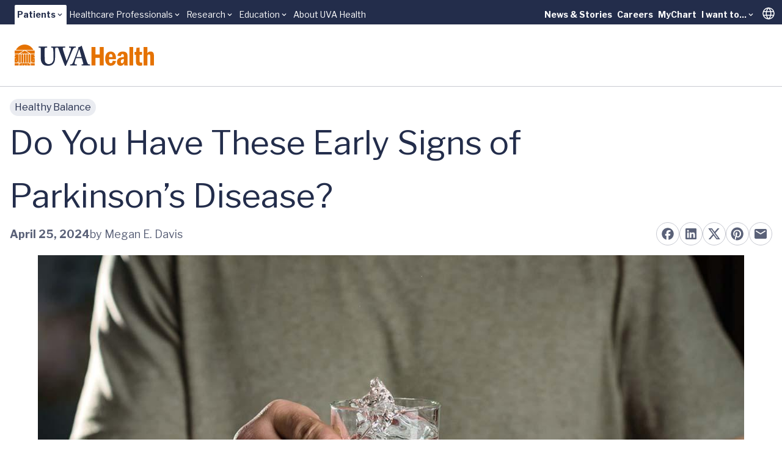

--- FILE ---
content_type: text/html;charset=utf-8
request_url: https://pnapi.invoca.net/1975/na.json
body_size: 115
content:
{"invocaId":"i-821f0e1a-2969-4014-eac4-a2729434b50c","message":"shared params updated"}

--- FILE ---
content_type: text/css; charset=utf-8
request_url: https://www.uvahealth.com/_astro/_path_.rhTu2Dx7.css
body_size: 46118
content:
*,:before,:after{box-sizing:border-box;border-width:0;border-style:solid;border-color:var(--un-default-border-color, #e5e7eb)}:before,:after{--un-content: ""}html,:host{line-height:1.5;-webkit-text-size-adjust:100%;-moz-tab-size:4;tab-size:4;font-family:ui-sans-serif,system-ui,sans-serif,"Apple Color Emoji","Segoe UI Emoji",Segoe UI Symbol,"Noto Color Emoji";font-feature-settings:normal;font-variation-settings:normal;-webkit-tap-highlight-color:transparent}body{margin:0;line-height:inherit}hr{height:0;color:inherit;border-top-width:1px}abbr:where([title]){text-decoration:underline dotted}h1,h2,h3,h4,h5,h6{font-size:inherit;font-weight:inherit}a{color:inherit;text-decoration:inherit}b,strong{font-weight:bolder}code,kbd,samp,pre{font-family:ui-monospace,SFMono-Regular,Menlo,Monaco,Consolas,Liberation Mono,Courier New,monospace;font-feature-settings:normal;font-variation-settings:normal;font-size:1em}small{font-size:80%}sub,sup{font-size:75%;line-height:0;position:relative;vertical-align:baseline}sub{bottom:-.25em}sup{top:-.5em}table{text-indent:0;border-color:inherit;border-collapse:collapse}button,input,optgroup,select,textarea{font-family:inherit;font-feature-settings:inherit;font-variation-settings:inherit;font-size:100%;font-weight:inherit;line-height:inherit;color:inherit;margin:0;padding:0}button,select{text-transform:none}button,[type=button],[type=reset],[type=submit]{-webkit-appearance:button;background-color:transparent;background-image:none}:-moz-focusring{outline:auto}:-moz-ui-invalid{box-shadow:none}progress{vertical-align:baseline}::-webkit-inner-spin-button,::-webkit-outer-spin-button{height:auto}[type=search]{-webkit-appearance:textfield;outline-offset:-2px}::-webkit-search-decoration{-webkit-appearance:none}::-webkit-file-upload-button{-webkit-appearance:button;font:inherit}summary{display:list-item}blockquote,dl,dd,h1,h2,h3,h4,h5,h6,hr,figure,p,pre{margin:0}fieldset{margin:0;padding:0}legend{padding:0}ol,ul,menu{list-style:none;margin:0;padding:0}dialog{padding:0}textarea{resize:vertical}input::placeholder,textarea::placeholder{opacity:1;color:#9ca3af}button,[role=button]{cursor:pointer}:disabled{cursor:default}img,svg,video,canvas,audio,iframe,embed,object{display:block;vertical-align:middle}img,video{max-width:100%;height:auto}[hidden]:where(:not([hidden=until-found])){display:none}@font-face{font-family:Libre Caslon Text;font-style:normal;font-weight:400;font-display:swap;src:url(https://fonts.gstatic.com/s/librecaslontext/v5/DdT878IGsGw1aF1JU10PUbTvNNaDMfq21-JJHRO0i9o.woff2) format("woff2");unicode-range:U+0100-02BA,U+02BD-02C5,U+02C7-02CC,U+02CE-02D7,U+02DD-02FF,U+0304,U+0308,U+0329,U+1D00-1DBF,U+1E00-1E9F,U+1EF2-1EFF,U+2020,U+20A0-20AB,U+20AD-20C0,U+2113,U+2C60-2C7F,U+A720-A7FF}@font-face{font-family:Libre Caslon Text;font-style:normal;font-weight:400;font-display:swap;src:url(https://fonts.gstatic.com/s/librecaslontext/v5/DdT878IGsGw1aF1JU10PUbTvNNaDMfq41-JJHRO0.woff2) format("woff2");unicode-range:U+0000-00FF,U+0131,U+0152-0153,U+02BB-02BC,U+02C6,U+02DA,U+02DC,U+0304,U+0308,U+0329,U+2000-206F,U+20AC,U+2122,U+2191,U+2193,U+2212,U+2215,U+FEFF,U+FFFD}@font-face{font-family:Libre Caslon Text;font-style:normal;font-weight:700;font-display:swap;src:url(https://fonts.gstatic.com/s/librecaslontext/v5/DdT578IGsGw1aF1JU10PUbTvNNaDMfID8vdqPx6esdPsE-Y.woff2) format("woff2");unicode-range:U+0100-02BA,U+02BD-02C5,U+02C7-02CC,U+02CE-02D7,U+02DD-02FF,U+0304,U+0308,U+0329,U+1D00-1DBF,U+1E00-1E9F,U+1EF2-1EFF,U+2020,U+20A0-20AB,U+20AD-20C0,U+2113,U+2C60-2C7F,U+A720-A7FF}@font-face{font-family:Libre Caslon Text;font-style:normal;font-weight:700;font-display:swap;src:url(https://fonts.gstatic.com/s/librecaslontext/v5/DdT578IGsGw1aF1JU10PUbTvNNaDMfID8vdkPx6esdPs.woff2) format("woff2");unicode-range:U+0000-00FF,U+0131,U+0152-0153,U+02BB-02BC,U+02C6,U+02DA,U+02DC,U+0304,U+0308,U+0329,U+2000-206F,U+20AC,U+2122,U+2191,U+2193,U+2212,U+2215,U+FEFF,U+FFFD}@font-face{font-family:Libre Franklin;font-style:italic;font-weight:400;font-display:swap;src:url(https://fonts.gstatic.com/s/librefranklin/v20/jizBREVItHgc8qDIbSTKq4XkRiUa6zgTjnTLgNuZ5w.woff2) format("woff2");unicode-range:U+0460-052F,U+1C80-1C8A,U+20B4,U+2DE0-2DFF,U+A640-A69F,U+FE2E-FE2F}@font-face{font-family:Libre Franklin;font-style:italic;font-weight:400;font-display:swap;src:url(https://fonts.gstatic.com/s/librefranklin/v20/jizBREVItHgc8qDIbSTKq4XkRiUa6zETjnTLgNuZ5w.woff2) format("woff2");unicode-range:U+0301,U+0400-045F,U+0490-0491,U+04B0-04B1,U+2116}@font-face{font-family:Libre Franklin;font-style:italic;font-weight:400;font-display:swap;src:url(https://fonts.gstatic.com/s/librefranklin/v20/jizBREVItHgc8qDIbSTKq4XkRiUa6zoTjnTLgNuZ5w.woff2) format("woff2");unicode-range:U+0102-0103,U+0110-0111,U+0128-0129,U+0168-0169,U+01A0-01A1,U+01AF-01B0,U+0300-0301,U+0303-0304,U+0308-0309,U+0323,U+0329,U+1EA0-1EF9,U+20AB}@font-face{font-family:Libre Franklin;font-style:italic;font-weight:400;font-display:swap;src:url(https://fonts.gstatic.com/s/librefranklin/v20/jizBREVItHgc8qDIbSTKq4XkRiUa6zsTjnTLgNuZ5w.woff2) format("woff2");unicode-range:U+0100-02BA,U+02BD-02C5,U+02C7-02CC,U+02CE-02D7,U+02DD-02FF,U+0304,U+0308,U+0329,U+1D00-1DBF,U+1E00-1E9F,U+1EF2-1EFF,U+2020,U+20A0-20AB,U+20AD-20C0,U+2113,U+2C60-2C7F,U+A720-A7FF}@font-face{font-family:Libre Franklin;font-style:italic;font-weight:400;font-display:swap;src:url(https://fonts.gstatic.com/s/librefranklin/v20/jizBREVItHgc8qDIbSTKq4XkRiUa6zUTjnTLgNs.woff2) format("woff2");unicode-range:U+0000-00FF,U+0131,U+0152-0153,U+02BB-02BC,U+02C6,U+02DA,U+02DC,U+0304,U+0308,U+0329,U+2000-206F,U+20AC,U+2122,U+2191,U+2193,U+2212,U+2215,U+FEFF,U+FFFD}@font-face{font-family:Libre Franklin;font-style:italic;font-weight:600;font-display:swap;src:url(https://fonts.gstatic.com/s/librefranklin/v20/jizBREVItHgc8qDIbSTKq4XkRiUa6zgTjnTLgNuZ5w.woff2) format("woff2");unicode-range:U+0460-052F,U+1C80-1C8A,U+20B4,U+2DE0-2DFF,U+A640-A69F,U+FE2E-FE2F}@font-face{font-family:Libre Franklin;font-style:italic;font-weight:600;font-display:swap;src:url(https://fonts.gstatic.com/s/librefranklin/v20/jizBREVItHgc8qDIbSTKq4XkRiUa6zETjnTLgNuZ5w.woff2) format("woff2");unicode-range:U+0301,U+0400-045F,U+0490-0491,U+04B0-04B1,U+2116}@font-face{font-family:Libre Franklin;font-style:italic;font-weight:600;font-display:swap;src:url(https://fonts.gstatic.com/s/librefranklin/v20/jizBREVItHgc8qDIbSTKq4XkRiUa6zoTjnTLgNuZ5w.woff2) format("woff2");unicode-range:U+0102-0103,U+0110-0111,U+0128-0129,U+0168-0169,U+01A0-01A1,U+01AF-01B0,U+0300-0301,U+0303-0304,U+0308-0309,U+0323,U+0329,U+1EA0-1EF9,U+20AB}@font-face{font-family:Libre Franklin;font-style:italic;font-weight:600;font-display:swap;src:url(https://fonts.gstatic.com/s/librefranklin/v20/jizBREVItHgc8qDIbSTKq4XkRiUa6zsTjnTLgNuZ5w.woff2) format("woff2");unicode-range:U+0100-02BA,U+02BD-02C5,U+02C7-02CC,U+02CE-02D7,U+02DD-02FF,U+0304,U+0308,U+0329,U+1D00-1DBF,U+1E00-1E9F,U+1EF2-1EFF,U+2020,U+20A0-20AB,U+20AD-20C0,U+2113,U+2C60-2C7F,U+A720-A7FF}@font-face{font-family:Libre Franklin;font-style:italic;font-weight:600;font-display:swap;src:url(https://fonts.gstatic.com/s/librefranklin/v20/jizBREVItHgc8qDIbSTKq4XkRiUa6zUTjnTLgNs.woff2) format("woff2");unicode-range:U+0000-00FF,U+0131,U+0152-0153,U+02BB-02BC,U+02C6,U+02DA,U+02DC,U+0304,U+0308,U+0329,U+2000-206F,U+20AC,U+2122,U+2191,U+2193,U+2212,U+2215,U+FEFF,U+FFFD}@font-face{font-family:Libre Franklin;font-style:italic;font-weight:700;font-display:swap;src:url(https://fonts.gstatic.com/s/librefranklin/v20/jizBREVItHgc8qDIbSTKq4XkRiUa6zgTjnTLgNuZ5w.woff2) format("woff2");unicode-range:U+0460-052F,U+1C80-1C8A,U+20B4,U+2DE0-2DFF,U+A640-A69F,U+FE2E-FE2F}@font-face{font-family:Libre Franklin;font-style:italic;font-weight:700;font-display:swap;src:url(https://fonts.gstatic.com/s/librefranklin/v20/jizBREVItHgc8qDIbSTKq4XkRiUa6zETjnTLgNuZ5w.woff2) format("woff2");unicode-range:U+0301,U+0400-045F,U+0490-0491,U+04B0-04B1,U+2116}@font-face{font-family:Libre Franklin;font-style:italic;font-weight:700;font-display:swap;src:url(https://fonts.gstatic.com/s/librefranklin/v20/jizBREVItHgc8qDIbSTKq4XkRiUa6zoTjnTLgNuZ5w.woff2) format("woff2");unicode-range:U+0102-0103,U+0110-0111,U+0128-0129,U+0168-0169,U+01A0-01A1,U+01AF-01B0,U+0300-0301,U+0303-0304,U+0308-0309,U+0323,U+0329,U+1EA0-1EF9,U+20AB}@font-face{font-family:Libre Franklin;font-style:italic;font-weight:700;font-display:swap;src:url(https://fonts.gstatic.com/s/librefranklin/v20/jizBREVItHgc8qDIbSTKq4XkRiUa6zsTjnTLgNuZ5w.woff2) format("woff2");unicode-range:U+0100-02BA,U+02BD-02C5,U+02C7-02CC,U+02CE-02D7,U+02DD-02FF,U+0304,U+0308,U+0329,U+1D00-1DBF,U+1E00-1E9F,U+1EF2-1EFF,U+2020,U+20A0-20AB,U+20AD-20C0,U+2113,U+2C60-2C7F,U+A720-A7FF}@font-face{font-family:Libre Franklin;font-style:italic;font-weight:700;font-display:swap;src:url(https://fonts.gstatic.com/s/librefranklin/v20/jizBREVItHgc8qDIbSTKq4XkRiUa6zUTjnTLgNs.woff2) format("woff2");unicode-range:U+0000-00FF,U+0131,U+0152-0153,U+02BB-02BC,U+02C6,U+02DA,U+02DC,U+0304,U+0308,U+0329,U+2000-206F,U+20AC,U+2122,U+2191,U+2193,U+2212,U+2215,U+FEFF,U+FFFD}@font-face{font-family:Libre Franklin;font-style:normal;font-weight:400;font-display:swap;src:url(https://fonts.gstatic.com/s/librefranklin/v20/jizDREVItHgc8qDIbSTKq4XkRiUS2zcZiVbJsNo.woff2) format("woff2");unicode-range:U+0460-052F,U+1C80-1C8A,U+20B4,U+2DE0-2DFF,U+A640-A69F,U+FE2E-FE2F}@font-face{font-family:Libre Franklin;font-style:normal;font-weight:400;font-display:swap;src:url(https://fonts.gstatic.com/s/librefranklin/v20/jizDREVItHgc8qDIbSTKq4XkRiUb2zcZiVbJsNo.woff2) format("woff2");unicode-range:U+0301,U+0400-045F,U+0490-0491,U+04B0-04B1,U+2116}@font-face{font-family:Libre Franklin;font-style:normal;font-weight:400;font-display:swap;src:url(https://fonts.gstatic.com/s/librefranklin/v20/jizDREVItHgc8qDIbSTKq4XkRiUQ2zcZiVbJsNo.woff2) format("woff2");unicode-range:U+0102-0103,U+0110-0111,U+0128-0129,U+0168-0169,U+01A0-01A1,U+01AF-01B0,U+0300-0301,U+0303-0304,U+0308-0309,U+0323,U+0329,U+1EA0-1EF9,U+20AB}@font-face{font-family:Libre Franklin;font-style:normal;font-weight:400;font-display:swap;src:url(https://fonts.gstatic.com/s/librefranklin/v20/jizDREVItHgc8qDIbSTKq4XkRiUR2zcZiVbJsNo.woff2) format("woff2");unicode-range:U+0100-02BA,U+02BD-02C5,U+02C7-02CC,U+02CE-02D7,U+02DD-02FF,U+0304,U+0308,U+0329,U+1D00-1DBF,U+1E00-1E9F,U+1EF2-1EFF,U+2020,U+20A0-20AB,U+20AD-20C0,U+2113,U+2C60-2C7F,U+A720-A7FF}@font-face{font-family:Libre Franklin;font-style:normal;font-weight:400;font-display:swap;src:url(https://fonts.gstatic.com/s/librefranklin/v20/jizDREVItHgc8qDIbSTKq4XkRiUf2zcZiVbJ.woff2) format("woff2");unicode-range:U+0000-00FF,U+0131,U+0152-0153,U+02BB-02BC,U+02C6,U+02DA,U+02DC,U+0304,U+0308,U+0329,U+2000-206F,U+20AC,U+2122,U+2191,U+2193,U+2212,U+2215,U+FEFF,U+FFFD}@font-face{font-family:Libre Franklin;font-style:normal;font-weight:600;font-display:swap;src:url(https://fonts.gstatic.com/s/librefranklin/v20/jizDREVItHgc8qDIbSTKq4XkRiUS2zcZiVbJsNo.woff2) format("woff2");unicode-range:U+0460-052F,U+1C80-1C8A,U+20B4,U+2DE0-2DFF,U+A640-A69F,U+FE2E-FE2F}@font-face{font-family:Libre Franklin;font-style:normal;font-weight:600;font-display:swap;src:url(https://fonts.gstatic.com/s/librefranklin/v20/jizDREVItHgc8qDIbSTKq4XkRiUb2zcZiVbJsNo.woff2) format("woff2");unicode-range:U+0301,U+0400-045F,U+0490-0491,U+04B0-04B1,U+2116}@font-face{font-family:Libre Franklin;font-style:normal;font-weight:600;font-display:swap;src:url(https://fonts.gstatic.com/s/librefranklin/v20/jizDREVItHgc8qDIbSTKq4XkRiUQ2zcZiVbJsNo.woff2) format("woff2");unicode-range:U+0102-0103,U+0110-0111,U+0128-0129,U+0168-0169,U+01A0-01A1,U+01AF-01B0,U+0300-0301,U+0303-0304,U+0308-0309,U+0323,U+0329,U+1EA0-1EF9,U+20AB}@font-face{font-family:Libre Franklin;font-style:normal;font-weight:600;font-display:swap;src:url(https://fonts.gstatic.com/s/librefranklin/v20/jizDREVItHgc8qDIbSTKq4XkRiUR2zcZiVbJsNo.woff2) format("woff2");unicode-range:U+0100-02BA,U+02BD-02C5,U+02C7-02CC,U+02CE-02D7,U+02DD-02FF,U+0304,U+0308,U+0329,U+1D00-1DBF,U+1E00-1E9F,U+1EF2-1EFF,U+2020,U+20A0-20AB,U+20AD-20C0,U+2113,U+2C60-2C7F,U+A720-A7FF}@font-face{font-family:Libre Franklin;font-style:normal;font-weight:600;font-display:swap;src:url(https://fonts.gstatic.com/s/librefranklin/v20/jizDREVItHgc8qDIbSTKq4XkRiUf2zcZiVbJ.woff2) format("woff2");unicode-range:U+0000-00FF,U+0131,U+0152-0153,U+02BB-02BC,U+02C6,U+02DA,U+02DC,U+0304,U+0308,U+0329,U+2000-206F,U+20AC,U+2122,U+2191,U+2193,U+2212,U+2215,U+FEFF,U+FFFD}@font-face{font-family:Libre Franklin;font-style:normal;font-weight:700;font-display:swap;src:url(https://fonts.gstatic.com/s/librefranklin/v20/jizDREVItHgc8qDIbSTKq4XkRiUS2zcZiVbJsNo.woff2) format("woff2");unicode-range:U+0460-052F,U+1C80-1C8A,U+20B4,U+2DE0-2DFF,U+A640-A69F,U+FE2E-FE2F}@font-face{font-family:Libre Franklin;font-style:normal;font-weight:700;font-display:swap;src:url(https://fonts.gstatic.com/s/librefranklin/v20/jizDREVItHgc8qDIbSTKq4XkRiUb2zcZiVbJsNo.woff2) format("woff2");unicode-range:U+0301,U+0400-045F,U+0490-0491,U+04B0-04B1,U+2116}@font-face{font-family:Libre Franklin;font-style:normal;font-weight:700;font-display:swap;src:url(https://fonts.gstatic.com/s/librefranklin/v20/jizDREVItHgc8qDIbSTKq4XkRiUQ2zcZiVbJsNo.woff2) format("woff2");unicode-range:U+0102-0103,U+0110-0111,U+0128-0129,U+0168-0169,U+01A0-01A1,U+01AF-01B0,U+0300-0301,U+0303-0304,U+0308-0309,U+0323,U+0329,U+1EA0-1EF9,U+20AB}@font-face{font-family:Libre Franklin;font-style:normal;font-weight:700;font-display:swap;src:url(https://fonts.gstatic.com/s/librefranklin/v20/jizDREVItHgc8qDIbSTKq4XkRiUR2zcZiVbJsNo.woff2) format("woff2");unicode-range:U+0100-02BA,U+02BD-02C5,U+02C7-02CC,U+02CE-02D7,U+02DD-02FF,U+0304,U+0308,U+0329,U+1D00-1DBF,U+1E00-1E9F,U+1EF2-1EFF,U+2020,U+20A0-20AB,U+20AD-20C0,U+2113,U+2C60-2C7F,U+A720-A7FF}@font-face{font-family:Libre Franklin;font-style:normal;font-weight:700;font-display:swap;src:url(https://fonts.gstatic.com/s/librefranklin/v20/jizDREVItHgc8qDIbSTKq4XkRiUf2zcZiVbJ.woff2) format("woff2");unicode-range:U+0000-00FF,U+0131,U+0152-0153,U+02BB-02BC,U+02C6,U+02DA,U+02DC,U+0304,U+0308,U+0329,U+2000-206F,U+20AC,U+2122,U+2191,U+2193,U+2212,U+2215,U+FEFF,U+FFFD}*,:before,:after{--un-rotate:0;--un-rotate-x:0;--un-rotate-y:0;--un-rotate-z:0;--un-scale-x:1;--un-scale-y:1;--un-scale-z:1;--un-skew-x:0;--un-skew-y:0;--un-translate-x:0;--un-translate-y:0;--un-translate-z:0;--un-pan-x: ;--un-pan-y: ;--un-pinch-zoom: ;--un-scroll-snap-strictness:proximity;--un-ordinal: ;--un-slashed-zero: ;--un-numeric-figure: ;--un-numeric-spacing: ;--un-numeric-fraction: ;--un-border-spacing-x:0;--un-border-spacing-y:0;--un-ring-offset-shadow:0 0 rgb(0 0 0 / 0);--un-ring-shadow:0 0 rgb(0 0 0 / 0);--un-shadow-inset: ;--un-shadow:0 0 rgb(0 0 0 / 0);--un-ring-inset: ;--un-ring-offset-width:0px;--un-ring-offset-color:#fff;--un-ring-width:0px;--un-ring-color:rgb(147 197 253 / .5);--un-blur: ;--un-brightness: ;--un-contrast: ;--un-drop-shadow: ;--un-grayscale: ;--un-hue-rotate: ;--un-invert: ;--un-saturate: ;--un-sepia: ;--un-backdrop-blur: ;--un-backdrop-brightness: ;--un-backdrop-contrast: ;--un-backdrop-grayscale: ;--un-backdrop-hue-rotate: ;--un-backdrop-invert: ;--un-backdrop-opacity: ;--un-backdrop-saturate: ;--un-backdrop-sepia: }::backdrop{--un-rotate:0;--un-rotate-x:0;--un-rotate-y:0;--un-rotate-z:0;--un-scale-x:1;--un-scale-y:1;--un-scale-z:1;--un-skew-x:0;--un-skew-y:0;--un-translate-x:0;--un-translate-y:0;--un-translate-z:0;--un-pan-x: ;--un-pan-y: ;--un-pinch-zoom: ;--un-scroll-snap-strictness:proximity;--un-ordinal: ;--un-slashed-zero: ;--un-numeric-figure: ;--un-numeric-spacing: ;--un-numeric-fraction: ;--un-border-spacing-x:0;--un-border-spacing-y:0;--un-ring-offset-shadow:0 0 rgb(0 0 0 / 0);--un-ring-shadow:0 0 rgb(0 0 0 / 0);--un-shadow-inset: ;--un-shadow:0 0 rgb(0 0 0 / 0);--un-ring-inset: ;--un-ring-offset-width:0px;--un-ring-offset-color:#fff;--un-ring-width:0px;--un-ring-color:rgb(147 197 253 / .5);--un-blur: ;--un-brightness: ;--un-contrast: ;--un-drop-shadow: ;--un-grayscale: ;--un-hue-rotate: ;--un-invert: ;--un-saturate: ;--un-sepia: ;--un-backdrop-blur: ;--un-backdrop-brightness: ;--un-backdrop-contrast: ;--un-backdrop-grayscale: ;--un-backdrop-hue-rotate: ;--un-backdrop-invert: ;--un-backdrop-opacity: ;--un-backdrop-saturate: ;--un-backdrop-sepia: }.group[data-state=open] .group-data-\[state\=open\]\:i-mdi-close,.i-mdi-close,.i-mdi\:close{--un-icon:url("data:image/svg+xml;utf8,%3Csvg viewBox='0 0 24 24' width='1em' height='1em' xmlns='http://www.w3.org/2000/svg' %3E%3Cpath fill='currentColor' d='M19 6.41L17.59 5L12 10.59L6.41 5L5 6.41L10.59 12L5 17.59L6.41 19L12 13.41L17.59 19L19 17.59L13.41 12z'/%3E%3C/svg%3E");-webkit-mask:var(--un-icon) no-repeat;mask:var(--un-icon) no-repeat;-webkit-mask-size:100% 100%;mask-size:100% 100%;background-color:currentColor;color:inherit;width:1em;height:1em}.i-mdi-arrow-left{--un-icon:url("data:image/svg+xml;utf8,%3Csvg viewBox='0 0 24 24' width='1em' height='1em' xmlns='http://www.w3.org/2000/svg' %3E%3Cpath fill='currentColor' d='M20 11v2H8l5.5 5.5l-1.42 1.42L4.16 12l7.92-7.92L13.5 5.5L8 11z'/%3E%3C/svg%3E");-webkit-mask:var(--un-icon) no-repeat;mask:var(--un-icon) no-repeat;-webkit-mask-size:100% 100%;mask-size:100% 100%;background-color:currentColor;color:inherit;width:1em;height:1em}.i-mdi-arrow-right,[i-mdi-arrow-right=""]{--un-icon:url("data:image/svg+xml;utf8,%3Csvg viewBox='0 0 24 24' width='1em' height='1em' xmlns='http://www.w3.org/2000/svg' %3E%3Cpath fill='currentColor' d='M4 11v2h12l-5.5 5.5l1.42 1.42L19.84 12l-7.92-7.92L10.5 5.5L16 11z'/%3E%3C/svg%3E");-webkit-mask:var(--un-icon) no-repeat;mask:var(--un-icon) no-repeat;-webkit-mask-size:100% 100%;mask-size:100% 100%;background-color:currentColor;color:inherit;width:1em;height:1em}.i-mdi-chevron-right,[i-mdi-chevron-right=""]{--un-icon:url("data:image/svg+xml;utf8,%3Csvg viewBox='0 0 24 24' width='1em' height='1em' xmlns='http://www.w3.org/2000/svg' %3E%3Cpath fill='currentColor' d='M8.59 16.58L13.17 12L8.59 7.41L10 6l6 6l-6 6z'/%3E%3C/svg%3E");-webkit-mask:var(--un-icon) no-repeat;mask:var(--un-icon) no-repeat;-webkit-mask-size:100% 100%;mask-size:100% 100%;background-color:currentColor;color:inherit;width:1em;height:1em}.i-mdi-chevron-up,.i-mdi\:chevron-up,.i-mdi\:expand-less{--un-icon:url("data:image/svg+xml;utf8,%3Csvg viewBox='0 0 24 24' width='1em' height='1em' xmlns='http://www.w3.org/2000/svg' %3E%3Cpath fill='currentColor' d='M7.41 15.41L12 10.83l4.59 4.58L18 14l-6-6l-6 6z'/%3E%3C/svg%3E");-webkit-mask:var(--un-icon) no-repeat;mask:var(--un-icon) no-repeat;-webkit-mask-size:100% 100%;mask-size:100% 100%;background-color:currentColor;color:inherit;width:1em;height:1em}.i-mdi-clock,.i-mdi\:clock,[i-mdi\:clock=""]{--un-icon:url("data:image/svg+xml;utf8,%3Csvg viewBox='0 0 24 24' width='1em' height='1em' xmlns='http://www.w3.org/2000/svg' %3E%3Cpath fill='currentColor' d='M12 2A10 10 0 0 0 2 12a10 10 0 0 0 10 10a10 10 0 0 0 10-10A10 10 0 0 0 12 2m4.2 14.2L11 13V7h1.5v5.2l4.5 2.7z'/%3E%3C/svg%3E");-webkit-mask:var(--un-icon) no-repeat;mask:var(--un-icon) no-repeat;-webkit-mask-size:100% 100%;mask-size:100% 100%;background-color:currentColor;color:inherit;width:1em;height:1em}.i-mdi-filter{--un-icon:url("data:image/svg+xml;utf8,%3Csvg viewBox='0 0 24 24' width='1em' height='1em' xmlns='http://www.w3.org/2000/svg' %3E%3Cpath fill='currentColor' d='M14 12v7.88c.04.3-.06.62-.29.83a.996.996 0 0 1-1.41 0l-2.01-2.01a.99.99 0 0 1-.29-.83V12h-.03L4.21 4.62a1 1 0 0 1 .17-1.4c.19-.14.4-.22.62-.22h14c.22 0 .43.08.62.22a1 1 0 0 1 .17 1.4L14.03 12z'/%3E%3C/svg%3E");-webkit-mask:var(--un-icon) no-repeat;mask:var(--un-icon) no-repeat;-webkit-mask-size:100% 100%;mask-size:100% 100%;background-color:currentColor;color:inherit;width:1em;height:1em}.i-mdi-loading{--un-icon:url("data:image/svg+xml;utf8,%3Csvg viewBox='0 0 24 24' width='1em' height='1em' xmlns='http://www.w3.org/2000/svg' %3E%3Cpath fill='currentColor' d='M12 4V2A10 10 0 0 0 2 12h2a8 8 0 0 1 8-8'/%3E%3C/svg%3E");-webkit-mask:var(--un-icon) no-repeat;mask:var(--un-icon) no-repeat;-webkit-mask-size:100% 100%;mask-size:100% 100%;background-color:currentColor;color:inherit;width:1em;height:1em}.i-mdi-login{--un-icon:url("data:image/svg+xml;utf8,%3Csvg viewBox='0 0 24 24' width='1em' height='1em' xmlns='http://www.w3.org/2000/svg' %3E%3Cpath fill='currentColor' d='M11 7L9.6 8.4l2.6 2.6H2v2h10.2l-2.6 2.6L11 17l5-5zm9 12h-8v2h8c1.1 0 2-.9 2-2V5c0-1.1-.9-2-2-2h-8v2h8z'/%3E%3C/svg%3E");-webkit-mask:var(--un-icon) no-repeat;mask:var(--un-icon) no-repeat;-webkit-mask-size:100% 100%;mask-size:100% 100%;background-color:currentColor;color:inherit;width:1em;height:1em}.i-mdi-logout{--un-icon:url("data:image/svg+xml;utf8,%3Csvg viewBox='0 0 24 24' width='1em' height='1em' xmlns='http://www.w3.org/2000/svg' %3E%3Cpath fill='currentColor' d='m17 7l-1.41 1.41L18.17 11H8v2h10.17l-2.58 2.58L17 17l5-5M4 5h8V3H4c-1.1 0-2 .9-2 2v14c0 1.1.9 2 2 2h8v-2H4z'/%3E%3C/svg%3E");-webkit-mask:var(--un-icon) no-repeat;mask:var(--un-icon) no-repeat;-webkit-mask-size:100% 100%;mask-size:100% 100%;background-color:currentColor;color:inherit;width:1em;height:1em}.i-mdi-magnify,.i-mdi-search{--un-icon:url("data:image/svg+xml;utf8,%3Csvg viewBox='0 0 24 24' width='1em' height='1em' xmlns='http://www.w3.org/2000/svg' %3E%3Cpath fill='currentColor' d='M9.5 3A6.5 6.5 0 0 1 16 9.5c0 1.61-.59 3.09-1.56 4.23l.27.27h.79l5 5l-1.5 1.5l-5-5v-.79l-.27-.27A6.52 6.52 0 0 1 9.5 16A6.5 6.5 0 0 1 3 9.5A6.5 6.5 0 0 1 9.5 3m0 2C7 5 5 7 5 9.5S7 14 9.5 14S14 12 14 9.5S12 5 9.5 5'/%3E%3C/svg%3E");-webkit-mask:var(--un-icon) no-repeat;mask:var(--un-icon) no-repeat;-webkit-mask-size:100% 100%;mask-size:100% 100%;background-color:currentColor;color:inherit;width:1em;height:1em}.i-mdi-phone,.i-mdi\:phone,[i-mdi\:phone=""]{--un-icon:url("data:image/svg+xml;utf8,%3Csvg viewBox='0 0 24 24' width='1em' height='1em' xmlns='http://www.w3.org/2000/svg' %3E%3Cpath fill='currentColor' d='M6.62 10.79c1.44 2.83 3.76 5.15 6.59 6.59l2.2-2.2c.28-.28.67-.36 1.02-.25c1.12.37 2.32.57 3.57.57a1 1 0 0 1 1 1V20a1 1 0 0 1-1 1A17 17 0 0 1 3 4a1 1 0 0 1 1-1h3.5a1 1 0 0 1 1 1c0 1.25.2 2.45.57 3.57c.11.35.03.74-.25 1.02z'/%3E%3C/svg%3E");-webkit-mask:var(--un-icon) no-repeat;mask:var(--un-icon) no-repeat;-webkit-mask-size:100% 100%;mask-size:100% 100%;background-color:currentColor;color:inherit;width:1em;height:1em}.i-mdi-play-circle-outline,.i-mdi\:play-circle-outline,[i-mdi-play-circle-outline=""]{--un-icon:url("data:image/svg+xml;utf8,%3Csvg viewBox='0 0 24 24' width='1em' height='1em' xmlns='http://www.w3.org/2000/svg' %3E%3Cpath fill='currentColor' d='M12 20c-4.41 0-8-3.59-8-8s3.59-8 8-8s8 3.59 8 8s-3.59 8-8 8m0-18A10 10 0 0 0 2 12a10 10 0 0 0 10 10a10 10 0 0 0 10-10A10 10 0 0 0 12 2m-2 14.5l6-4.5l-6-4.5z'/%3E%3C/svg%3E");-webkit-mask:var(--un-icon) no-repeat;mask:var(--un-icon) no-repeat;-webkit-mask-size:100% 100%;mask-size:100% 100%;background-color:currentColor;color:inherit;width:1em;height:1em}.i-mdi-plus{--un-icon:url("data:image/svg+xml;utf8,%3Csvg viewBox='0 0 24 24' width='1em' height='1em' xmlns='http://www.w3.org/2000/svg' %3E%3Cpath fill='currentColor' d='M19 13h-6v6h-2v-6H5v-2h6V5h2v6h6z'/%3E%3C/svg%3E");-webkit-mask:var(--un-icon) no-repeat;mask:var(--un-icon) no-repeat;-webkit-mask-size:100% 100%;mask-size:100% 100%;background-color:currentColor;color:inherit;width:1em;height:1em}.i-mdi\:calendar-month,[i-mdi\:calendar-month=""]{--un-icon:url("data:image/svg+xml;utf8,%3Csvg viewBox='0 0 24 24' width='1em' height='1em' xmlns='http://www.w3.org/2000/svg' %3E%3Cpath fill='currentColor' d='M9 10v2H7v-2zm4 0v2h-2v-2zm4 0v2h-2v-2zm2-7a2 2 0 0 1 2 2v14a2 2 0 0 1-2 2H5a2 2 0 0 1-2-2V5a2 2 0 0 1 2-2h1V1h2v2h8V1h2v2zm0 16V8H5v11zM9 14v2H7v-2zm4 0v2h-2v-2zm4 0v2h-2v-2z'/%3E%3C/svg%3E");-webkit-mask:var(--un-icon) no-repeat;mask:var(--un-icon) no-repeat;-webkit-mask-size:100% 100%;mask-size:100% 100%;background-color:currentColor;color:inherit;width:1em;height:1em}.i-mdi\:chevron-down,.i-mdi\:expand-more,[i-mdi\:chevron-down=""]{--un-icon:url("data:image/svg+xml;utf8,%3Csvg viewBox='0 0 24 24' width='1em' height='1em' xmlns='http://www.w3.org/2000/svg' %3E%3Cpath fill='currentColor' d='M7.41 8.58L12 13.17l4.59-4.59L18 10l-6 6l-6-6z'/%3E%3C/svg%3E");-webkit-mask:var(--un-icon) no-repeat;mask:var(--un-icon) no-repeat;-webkit-mask-size:100% 100%;mask-size:100% 100%;background-color:currentColor;color:inherit;width:1em;height:1em}.i-mdi\:domain-plus{--un-icon:url("data:image/svg+xml;utf8,%3Csvg viewBox='0 0 24 24' width='1em' height='1em' xmlns='http://www.w3.org/2000/svg' %3E%3Cpath fill='currentColor' d='M12 7V3H2v18h11.35a5.8 5.8 0 0 1-.35-2h-1v-2h1.35a5 5 0 0 1 .65-1.31V15h-2v-2h2v-2h-2V9h8v4.09a5.6 5.6 0 0 1 2 .72V7M6 19H4v-2h2m0-2H4v-2h2m0-2H4V9h2m0-2H4V5h2m4 14H8v-2h2m0-2H8v-2h2m0-2H8V9h2m0-2H8V5h2m6 8h2v-2h-2m0 0v2h2v-2m-2 0v2h2v-2m2 4v3h3v2h-3v3h-2v-3h-3v-2h3v-3Z'/%3E%3C/svg%3E");-webkit-mask:var(--un-icon) no-repeat;mask:var(--un-icon) no-repeat;-webkit-mask-size:100% 100%;mask-size:100% 100%;background-color:currentColor;color:inherit;width:1em;height:1em}.i-mdi\:fax{--un-icon:url("data:image/svg+xml;utf8,%3Csvg viewBox='0 0 24 24' width='1em' height='1em' xmlns='http://www.w3.org/2000/svg' %3E%3Cpath fill='currentColor' d='M19 9h-1V4H8v16h14v-8c0-1.66-1.34-3-3-3m-9-3h6v3h-6zm4 11h-4v-5h4zm2 0c-.55 0-1-.45-1-1s.45-1 1-1s1 .45 1 1s-.45 1-1 1m0-3c-.55 0-1-.45-1-1s.45-1 1-1s1 .45 1 1s-.45 1-1 1m3 3c-.55 0-1-.45-1-1s.45-1 1-1s1 .45 1 1s-.45 1-1 1m0-3c-.55 0-1-.45-1-1s.45-1 1-1s1 .45 1 1s-.45 1-1 1M4.5 8A2.5 2.5 0 0 0 2 10.5v8a2.5 2.5 0 0 0 5 0v-8A2.5 2.5 0 0 0 4.5 8'/%3E%3C/svg%3E");-webkit-mask:var(--un-icon) no-repeat;mask:var(--un-icon) no-repeat;-webkit-mask-size:100% 100%;mask-size:100% 100%;background-color:currentColor;color:inherit;width:1em;height:1em}.i-mdi\:help-circle{--un-icon:url("data:image/svg+xml;utf8,%3Csvg viewBox='0 0 24 24' width='1em' height='1em' xmlns='http://www.w3.org/2000/svg' %3E%3Cpath fill='currentColor' d='m15.07 11.25l-.9.92C13.45 12.89 13 13.5 13 15h-2v-.5c0-1.11.45-2.11 1.17-2.83l1.24-1.26c.37-.36.59-.86.59-1.41a2 2 0 0 0-2-2a2 2 0 0 0-2 2H8a4 4 0 0 1 4-4a4 4 0 0 1 4 4a3.2 3.2 0 0 1-.93 2.25M13 19h-2v-2h2M12 2A10 10 0 0 0 2 12a10 10 0 0 0 10 10a10 10 0 0 0 10-10c0-5.53-4.5-10-10-10'/%3E%3C/svg%3E");-webkit-mask:var(--un-icon) no-repeat;mask:var(--un-icon) no-repeat;-webkit-mask-size:100% 100%;mask-size:100% 100%;background-color:currentColor;color:inherit;width:1em;height:1em}.i-mdi\:information{--un-icon:url("data:image/svg+xml;utf8,%3Csvg viewBox='0 0 24 24' width='1em' height='1em' xmlns='http://www.w3.org/2000/svg' %3E%3Cpath fill='currentColor' d='M13 9h-2V7h2m0 10h-2v-6h2m-1-9A10 10 0 0 0 2 12a10 10 0 0 0 10 10a10 10 0 0 0 10-10A10 10 0 0 0 12 2'/%3E%3C/svg%3E");-webkit-mask:var(--un-icon) no-repeat;mask:var(--un-icon) no-repeat;-webkit-mask-size:100% 100%;mask-size:100% 100%;background-color:currentColor;color:inherit;width:1em;height:1em}.i-mdi\:menu{--un-icon:url("data:image/svg+xml;utf8,%3Csvg viewBox='0 0 24 24' width='1em' height='1em' xmlns='http://www.w3.org/2000/svg' %3E%3Cpath fill='currentColor' d='M3 6h18v2H3zm0 5h18v2H3zm0 5h18v2H3z'/%3E%3C/svg%3E");-webkit-mask:var(--un-icon) no-repeat;mask:var(--un-icon) no-repeat;-webkit-mask-size:100% 100%;mask-size:100% 100%;background-color:currentColor;color:inherit;width:1em;height:1em}.i-mdi\:menu-down{--un-icon:url("data:image/svg+xml;utf8,%3Csvg viewBox='0 0 24 24' width='1em' height='1em' xmlns='http://www.w3.org/2000/svg' %3E%3Cpath fill='currentColor' d='m7 10l5 5l5-5z'/%3E%3C/svg%3E");-webkit-mask:var(--un-icon) no-repeat;mask:var(--un-icon) no-repeat;-webkit-mask-size:100% 100%;mask-size:100% 100%;background-color:currentColor;color:inherit;width:1em;height:1em}.i-mdi\:open-in-new,[i-mdi\:open-in-new=""]{--un-icon:url("data:image/svg+xml;utf8,%3Csvg viewBox='0 0 24 24' width='1em' height='1em' xmlns='http://www.w3.org/2000/svg' %3E%3Cpath fill='currentColor' d='M14 3v2h3.59l-9.83 9.83l1.41 1.41L19 6.41V10h2V3m-2 16H5V5h7V3H5a2 2 0 0 0-2 2v14a2 2 0 0 0 2 2h14a2 2 0 0 0 2-2v-7h-2z'/%3E%3C/svg%3E");-webkit-mask:var(--un-icon) no-repeat;mask:var(--un-icon) no-repeat;-webkit-mask-size:100% 100%;mask-size:100% 100%;background-color:currentColor;color:inherit;width:1em;height:1em}.i-mdi\:pause{--un-icon:url("data:image/svg+xml;utf8,%3Csvg viewBox='0 0 24 24' width='1em' height='1em' xmlns='http://www.w3.org/2000/svg' %3E%3Cpath fill='currentColor' d='M14 19h4V5h-4M6 19h4V5H6z'/%3E%3C/svg%3E");-webkit-mask:var(--un-icon) no-repeat;mask:var(--un-icon) no-repeat;-webkit-mask-size:100% 100%;mask-size:100% 100%;background-color:currentColor;color:inherit;width:1em;height:1em}.i-mdi\:play{--un-icon:url("data:image/svg+xml;utf8,%3Csvg viewBox='0 0 24 24' width='1em' height='1em' xmlns='http://www.w3.org/2000/svg' %3E%3Cpath fill='currentColor' d='M8 5.14v14l11-7z'/%3E%3C/svg%3E");-webkit-mask:var(--un-icon) no-repeat;mask:var(--un-icon) no-repeat;-webkit-mask-size:100% 100%;mask-size:100% 100%;background-color:currentColor;color:inherit;width:1em;height:1em}.i-mdi\:star{--un-icon:url("data:image/svg+xml;utf8,%3Csvg viewBox='0 0 24 24' width='1em' height='1em' xmlns='http://www.w3.org/2000/svg' %3E%3Cpath fill='currentColor' d='M12 17.27L18.18 21l-1.64-7.03L22 9.24l-7.19-.62L12 2L9.19 8.62L2 9.24l5.45 4.73L5.82 21z'/%3E%3C/svg%3E");-webkit-mask:var(--un-icon) no-repeat;mask:var(--un-icon) no-repeat;-webkit-mask-size:100% 100%;mask-size:100% 100%;background-color:currentColor;color:inherit;width:1em;height:1em}.i-mdi\:star-half-full{--un-icon:url("data:image/svg+xml;utf8,%3Csvg viewBox='0 0 24 24' width='1em' height='1em' xmlns='http://www.w3.org/2000/svg' %3E%3Cpath fill='currentColor' d='M12 15.4V6.1l1.71 4.03l4.38.37l-3.32 2.89l.99 4.28M22 9.24l-7.19-.61L12 2L9.19 8.63L2 9.24l5.45 4.73L5.82 21L12 17.27L18.18 21l-1.64-7.03z'/%3E%3C/svg%3E");-webkit-mask:var(--un-icon) no-repeat;mask:var(--un-icon) no-repeat;-webkit-mask-size:100% 100%;mask-size:100% 100%;background-color:currentColor;color:inherit;width:1em;height:1em}.i-mdi\:text-box-outline{--un-icon:url("data:image/svg+xml;utf8,%3Csvg viewBox='0 0 24 24' width='1em' height='1em' xmlns='http://www.w3.org/2000/svg' %3E%3Cpath fill='currentColor' d='M5 3c-1.11 0-2 .89-2 2v14c0 1.11.89 2 2 2h14c1.11 0 2-.89 2-2V5c0-1.11-.89-2-2-2zm0 2h14v14H5zm2 2v2h10V7zm0 4v2h10v-2zm0 4v2h7v-2z'/%3E%3C/svg%3E");-webkit-mask:var(--un-icon) no-repeat;mask:var(--un-icon) no-repeat;-webkit-mask-size:100% 100%;mask-size:100% 100%;background-color:currentColor;color:inherit;width:1em;height:1em}.i-social\:bluesky{--un-icon:url("data:image/svg+xml;utf8,%3Csvg width='1em' height='1em' viewBox='0 0 32 32' fill='none' xmlns='http://www.w3.org/2000/svg'%3E%3Cpath d='M7.50098 4.75458C10.943 7.29091 14.6444 12.4448 16 15.2133C17.3556 12.4506 21.057 7.29671 24.499 4.75458C26.9804 2.92053 31 1.50437 31 6.01984C31 6.91945 30.4754 13.594 30.169 14.6793C29.0963 18.4403 25.1945 19.4038 21.723 18.8176C27.7878 19.8333 29.332 23.1995 25.9961 26.5658C19.666 32.9618 16.9018 24.9639 16.1945 22.9151C16.0943 22.6308 16.0413 22.4624 16 22.4624C15.9587 22.4624 15.9057 22.6366 15.8055 22.9151C15.0982 24.9639 12.3281 32.9618 6.00393 26.5658C2.67387 23.1995 4.21218 19.8333 10.277 18.8176C6.8055 19.4038 2.90373 18.4403 1.83694 14.6735C1.52456 13.5882 1 6.91365 1 6.01404C1 1.49856 5.01965 2.91473 7.50098 4.74878V4.75458Z' fill='currentColor'/%3E%3C/svg%3E");-webkit-mask:var(--un-icon) no-repeat;mask:var(--un-icon) no-repeat;-webkit-mask-size:100% 100%;mask-size:100% 100%;background-color:currentColor;color:inherit;width:1em;height:1em}.i-social\:facebook{--un-icon:url("data:image/svg+xml;utf8,%3Csvg width='1em' height='1em' viewBox='0 0 32 32' fill='none' xmlns='http://www.w3.org/2000/svg'%3E%3Cpath d='M29 16.0484C29 8.84121 23.1805 3 16 3C8.81953 3 3 8.84121 3 16.0484C3 22.1649 7.19961 27.3027 12.8617 28.7146V20.0343H10.1805V16.0484H12.8617V14.3307C12.8617 9.8912 14.8625 7.83199 19.2094 7.83199C20.032 7.83199 21.4539 7.9951 22.0379 8.1582V11.7669C21.7332 11.7363 21.2 11.7159 20.5348 11.7159C18.402 11.7159 17.5793 12.5264 17.5793 14.6314V16.0484H21.8246L21.0934 20.0343H17.5742V29C24.0133 28.2202 29 22.7204 29 16.0484Z' fill='currentColor'/%3E%3C/svg%3E");-webkit-mask:var(--un-icon) no-repeat;mask:var(--un-icon) no-repeat;-webkit-mask-size:100% 100%;mask-size:100% 100%;background-color:currentColor;color:inherit;width:1em;height:1em}.i-social\:instagram{--un-icon:url("data:image/svg+xml;utf8,%3Csvg width='1em' height='1em' viewBox='0 0 32 32' fill='none' xmlns='http://www.w3.org/2000/svg'%3E%3Cpath d='M16.0029 9.33393C12.3139 9.33393 9.33832 12.3102 9.33832 16C9.33832 19.6898 12.3139 22.6661 16.0029 22.6661C19.6919 22.6661 22.6675 19.6898 22.6675 16C22.6675 12.3102 19.6919 9.33393 16.0029 9.33393ZM16.0029 20.3338C13.619 20.3338 11.67 18.3903 11.67 16C11.67 13.6097 13.6132 11.6662 16.0029 11.6662C18.3926 11.6662 20.3358 13.6097 20.3358 16C20.3358 18.3903 18.3868 20.3338 16.0029 20.3338ZM24.4946 9.06125C24.4946 9.92569 23.7986 10.6161 22.9401 10.6161C22.0759 10.6161 21.3856 9.91989 21.3856 9.06125C21.3856 8.20261 22.0817 7.50641 22.9401 7.50641C23.7986 7.50641 24.4946 8.20261 24.4946 9.06125ZM28.9086 10.6393C28.81 8.55651 28.3344 6.71159 26.8089 5.19157C25.2892 3.67154 23.4447 3.1958 21.3624 3.09138C19.2163 2.96954 12.7837 2.96954 10.6376 3.09138C8.56107 3.19 6.71656 3.66574 5.19108 5.18576C3.66559 6.70579 3.19576 8.55071 3.09136 10.6335C2.96955 12.7801 2.96955 19.2141 3.09136 21.3607C3.18996 23.4435 3.66559 25.2884 5.19108 26.8084C6.71656 28.3285 8.55527 28.8042 10.6376 28.9086C12.7837 29.0305 19.2163 29.0305 21.3624 28.9086C23.4447 28.81 25.2892 28.3343 26.8089 26.8084C28.3286 25.2884 28.8042 23.4435 28.9086 21.3607C29.0305 19.2141 29.0305 12.7859 28.9086 10.6393ZM26.1361 23.664C25.6837 24.8011 24.8078 25.6771 23.6651 26.1354C21.954 26.8142 17.8938 26.6576 16.0029 26.6576C14.112 26.6576 10.046 26.8084 8.34066 26.1354C7.20379 25.6829 6.32794 24.8069 5.86972 23.664C5.19108 21.9525 5.34769 17.8913 5.34769 16C5.34769 14.1087 5.19688 10.0417 5.86972 8.33605C6.32214 7.19893 7.19799 6.32288 8.34066 5.86455C10.0518 5.18576 14.112 5.34241 16.0029 5.34241C17.8938 5.34241 21.9598 5.19157 23.6651 5.86455C24.802 6.31708 25.6779 7.19313 26.1361 8.33605C26.8147 10.0475 26.6581 14.1087 26.6581 16C26.6581 17.8913 26.8147 21.9583 26.1361 23.664Z' fill='currentColor'/%3E%3C/svg%3E");-webkit-mask:var(--un-icon) no-repeat;mask:var(--un-icon) no-repeat;-webkit-mask-size:100% 100%;mask-size:100% 100%;background-color:currentColor;color:inherit;width:1em;height:1em}.i-social\:linkedin{--un-icon:url("data:image/svg+xml;utf8,%3Csvg width='1em' height='1em' viewBox='0 0 32 32' fill='none' xmlns='http://www.w3.org/2000/svg'%3E%3Cpath d='M26.2857 4H5.70893C4.76607 4 4 4.77679 4 5.73036V26.2696C4 27.2232 4.76607 28 5.70893 28H26.2857C27.2286 28 28 27.2232 28 26.2696V5.73036C28 4.77679 27.2286 4 26.2857 4ZM11.2536 24.5714H7.69643V13.1179H11.2589V24.5714H11.2536ZM9.475 11.5536C8.33393 11.5536 7.4125 10.6268 7.4125 9.49107C7.4125 8.35536 8.33393 7.42857 9.475 7.42857C10.6107 7.42857 11.5375 8.35536 11.5375 9.49107C11.5375 10.6321 10.6161 11.5536 9.475 11.5536ZM24.5875 24.5714H21.0304V19C21.0304 17.6714 21.0036 15.9625 19.1821 15.9625C17.3286 15.9625 17.0446 17.4089 17.0446 18.9036V24.5714H13.4875V13.1179H16.9V14.6821H16.9482C17.425 13.7821 18.5875 12.8339 20.3179 12.8339C23.9179 12.8339 24.5875 15.2071 24.5875 18.2929V24.5714Z' fill='currentColor'/%3E%3C/svg%3E");-webkit-mask:var(--un-icon) no-repeat;mask:var(--un-icon) no-repeat;-webkit-mask-size:100% 100%;mask-size:100% 100%;background-color:currentColor;color:inherit;width:1em;height:1em}.i-social\:pinterest{--un-icon:url("data:image/svg+xml;utf8,%3Csvg width='24' height='24' viewBox='0 0 24 24' fill='none' xmlns='http://www.w3.org/2000/svg'%3E%3Cpath d='M11.625 1.5C6.03312 1.5 1.5 6.20104 1.5 12C1.5 16.4483 4.16877 20.251 7.93516 21.781C7.84669 20.9502 7.76668 19.6726 7.97027 18.7656C8.15428 17.9461 9.15754 13.5464 9.15754 13.5464C9.15754 13.5464 8.85469 12.9174 8.85469 11.9875C8.85469 10.5275 9.67071 9.43749 10.6868 9.43749C11.5506 9.43749 11.9678 10.11 11.9678 10.9165C11.9678 11.8174 11.4147 13.1644 11.1293 14.4126C10.8908 15.4577 11.6347 16.3099 12.6286 16.3099C14.4282 16.3099 15.8115 14.3422 15.8115 11.5017C15.8115 8.98768 14.0695 7.22993 11.5822 7.22993C8.70131 7.22993 7.01033 9.4708 7.01033 11.7866C7.01033 12.6891 7.34555 13.6568 7.76386 14.1829C7.84661 14.2868 7.85873 14.3779 7.83408 14.484C7.75722 14.8156 7.58641 15.5288 7.55288 15.6748C7.50873 15.867 7.40614 15.9078 7.21425 15.8152C5.94971 15.2048 5.15908 13.2875 5.15908 11.7475C5.15908 8.43527 7.47968 5.39343 11.8491 5.39343C15.3614 5.39343 18.0909 7.98899 18.0909 11.4578C18.0909 15.0764 15.8908 17.9887 12.837 17.9887C11.811 17.9887 10.8464 17.436 10.5163 16.7831C10.5163 16.7831 10.0086 18.7878 9.88551 19.2791C9.65694 20.1911 9.03985 21.3343 8.62711 22.0318C9.57444 22.3359 10.5812 22.5 11.625 22.5C17.2169 22.5 21.75 17.799 21.75 12C21.75 6.20104 17.2169 1.5 11.625 1.5Z' fill='currentColor'/%3E%3C/svg%3E");-webkit-mask:var(--un-icon) no-repeat;mask:var(--un-icon) no-repeat;-webkit-mask-size:100% 100%;mask-size:100% 100%;background-color:currentColor;color:inherit;width:24;height:24}.i-social\:tiktok{--un-icon:url("data:image/svg+xml;utf8,%3Csvg width='1em' height='1em' viewBox='0 0 32 32' fill='none' xmlns='http://www.w3.org/2000/svg'%3E%3Cpath d='M29 13.3C26.4441 13.3056 23.951 12.5 21.8732 10.9971V21.4747C21.8726 23.4152 21.2853 25.3092 20.1897 26.9035C19.0941 28.4978 17.5425 29.7164 15.7425 30.3962C13.9424 31.076 11.9797 31.1846 10.1169 30.7076C8.25402 30.2306 6.57982 29.1906 5.31817 27.7268C4.05653 26.263 3.2676 24.4452 3.0569 22.5164C2.84619 20.5876 3.22376 18.6398 4.1391 16.9335C5.05444 15.2273 6.46392 13.8439 8.17903 12.9684C9.89414 12.0928 11.8331 11.767 13.7366 12.0343V17.3024C12.8662 17.0257 11.9315 17.0338 11.066 17.3255C10.2004 17.6172 9.44827 18.1776 8.91691 18.9266C8.38556 19.6756 8.10217 20.575 8.10722 21.4963C8.11226 22.4177 8.40548 23.3139 8.945 24.0569C9.48452 24.8 10.2428 25.3519 11.1115 25.6339C11.9802 25.9159 12.9149 25.9136 13.7822 25.6272C14.6495 25.3409 15.405 24.7851 15.9409 24.0394C16.4767 23.2937 16.7656 22.396 16.7661 21.4747V1H21.8732C21.8703 1.43614 21.9072 1.87161 21.9835 2.30091C22.1611 3.25784 22.5301 4.16815 23.0679 4.97621C23.6058 5.78426 24.3012 6.47309 25.1116 7.00059C26.2652 7.76991 27.6175 8.17953 29 8.17844V13.3Z' fill='currentColor'/%3E%3C/svg%3E");-webkit-mask:var(--un-icon) no-repeat;mask:var(--un-icon) no-repeat;-webkit-mask-size:100% 100%;mask-size:100% 100%;background-color:currentColor;color:inherit;width:1em;height:1em}.i-social\:whatsapp{--un-icon:url("data:image/svg+xml;utf8,%3Csvg width='1em' height='1em' viewBox='0 0 32 32' fill='none' xmlns='http://www.w3.org/2000/svg'%3E%3Cpath d='M25.8062 6.06875C23.1875 3.44375 19.7 2 15.9937 2C8.34375 2 2.11875 8.225 2.11875 15.875C2.11875 18.3188 2.75625 20.7062 3.96875 22.8125L2 30L9.35625 28.0688C11.3813 29.175 13.6625 29.7563 15.9875 29.7563H15.9937C23.6375 29.7563 30 23.5312 30 15.8813C30 12.175 28.425 8.69375 25.8062 6.06875ZM15.9937 27.4188C13.9187 27.4188 11.8875 26.8625 10.1187 25.8125L9.7 25.5625L5.3375 26.7062L6.5 22.45L6.225 22.0125C5.06875 20.175 4.4625 18.0562 4.4625 15.875C4.4625 9.51875 9.6375 4.34375 16 4.34375C19.0812 4.34375 21.975 5.54375 24.15 7.725C26.325 9.90625 27.6625 12.8 27.6562 15.8813C27.6562 22.2438 22.35 27.4188 15.9937 27.4188ZM22.3188 18.7812C21.975 18.6063 20.2688 17.7688 19.95 17.6562C19.6313 17.5375 19.4 17.4812 19.1688 17.8312C18.9375 18.1812 18.275 18.9563 18.0688 19.1938C17.8688 19.425 17.6625 19.4562 17.3188 19.2812C15.2812 18.2625 13.9438 17.4625 12.6 15.1562C12.2438 14.5437 12.9562 14.5875 13.6187 13.2625C13.7312 13.0312 13.675 12.8313 13.5875 12.6562C13.5 12.4812 12.8063 10.775 12.5188 10.0813C12.2375 9.40625 11.95 9.5 11.7375 9.4875C11.5375 9.475 11.3062 9.475 11.075 9.475C10.8438 9.475 10.4688 9.5625 10.15 9.90625C9.83125 10.2563 8.9375 11.0938 8.9375 12.8C8.9375 14.5063 10.1813 16.1563 10.35 16.3875C10.525 16.6188 12.7937 20.1187 16.275 21.625C18.475 22.575 19.3375 22.6562 20.4375 22.4937C21.1063 22.3937 22.4875 21.6562 22.775 20.8438C23.0625 20.0312 23.0625 19.3375 22.975 19.1938C22.8938 19.0375 22.6625 18.95 22.3188 18.7812Z' fill='currentColor'/%3E%3C/svg%3E");-webkit-mask:var(--un-icon) no-repeat;mask:var(--un-icon) no-repeat;-webkit-mask-size:100% 100%;mask-size:100% 100%;background-color:currentColor;color:inherit;width:1em;height:1em}.i-social\:xtwitter{--un-icon:url("data:image/svg+xml;utf8,%3Csvg width='1em' height='1em' viewBox='0 0 32 32' fill='none' xmlns='http://www.w3.org/2000/svg'%3E%3Cpath d='M23.4746 4H27.4633L18.7514 14.1654L29 28H20.9774L14.6893 19.6115L7.50282 28H3.50847L12.8249 17.125L3 4H11.226L16.904 11.6673L23.4746 4ZM22.0734 25.5654H24.2825L10.0226 6.30769H7.64972L22.0734 25.5654Z' fill='currentColor'/%3E%3C/svg%3E");-webkit-mask:var(--un-icon) no-repeat;mask:var(--un-icon) no-repeat;-webkit-mask-size:100% 100%;mask-size:100% 100%;background-color:currentColor;color:inherit;width:1em;height:1em}.i-social\:youtube{--un-icon:url("data:image/svg+xml;utf8,%3Csvg width='1em' height='1em' viewBox='0 0 32 32' fill='none' xmlns='http://www.w3.org/2000/svg'%3E%3Cpath d='M30.5392 8.89455C30.1892 7.57789 29.1615 6.54455 27.8559 6.19455C25.4892 5.55566 16.0003 5.55566 16.0003 5.55566C16.0003 5.55566 6.51146 5.55566 4.14479 6.19455C2.83924 6.54455 1.81146 7.57789 1.46146 8.89455C0.828125 11.2779 0.828125 16.2446 0.828125 16.2446C0.828125 16.2446 0.828125 21.2112 1.46146 23.5946C1.81146 24.9112 2.83924 25.9001 4.14479 26.2501C6.51146 26.889 16.0003 26.889 16.0003 26.889C16.0003 26.889 25.4892 26.889 27.8559 26.2501C29.1615 25.9001 30.1892 24.9057 30.5392 23.5946C31.1726 21.2112 31.1726 16.2446 31.1726 16.2446C31.1726 16.2446 31.1726 11.2779 30.5392 8.89455ZM12.9003 20.7557V11.7334L20.8281 16.2446L12.9003 20.7557Z' fill='currentColor'/%3E%3C/svg%3E");-webkit-mask:var(--un-icon) no-repeat;mask:var(--un-icon) no-repeat;-webkit-mask-size:100% 100%;mask-size:100% 100%;background-color:currentColor;color:inherit;width:1em;height:1em}.i-uva-appointments,.i-uva\:appointments{--un-icon:url("data:image/svg+xml;utf8,%3Csvg width='1em' height='1em' viewBox='0 0 78 78' fill='none' xmlns='http://www.w3.org/2000/svg'%3E%3Cpath d='M54.87 21.9902H52.78V25.0902C52.78 27.1602 51.09 28.8503 49.03 28.8503H46.17C44.1 28.8503 42.42 27.1602 42.42 25.0902V21.9902H34.96V25.0902C34.96 27.1602 33.28 28.8503 31.21 28.8503H28.36C26.29 28.8503 24.61 27.1602 24.61 25.0902V21.9902H22.52C19.47 21.9902 17 24.4903 17 27.5103V55.4703C17 58.5203 19.47 60.9902 22.52 60.9902H54.88C57.93 60.9902 60.4 58.5203 60.4 55.4703V27.5103C60.4 24.4803 57.93 21.9902 54.88 21.9902M56.98 55.4703C56.98 56.6103 56.03 57.5703 54.88 57.5703H22.52C21.36 57.5703 20.42 56.6203 20.42 55.4703V34.0602H56.97V55.4703H56.98Z' fill='currentColor'/%3E%3Cpath d='M25.6999 44.2502H30.2499C31.0899 44.2502 31.7799 43.5702 31.7799 42.7202V39.2102C31.7799 38.3702 31.0999 37.6802 30.2499 37.6802H25.6999C24.8599 37.6802 24.1699 38.3602 24.1699 39.2102V42.7202C24.1699 43.5602 24.8499 44.2502 25.6999 44.2502Z' fill='currentColor'/%3E%3Cpath d='M47.1198 44.2502H51.6698C52.5098 44.2502 53.1998 43.5702 53.1998 42.7202V39.2102C53.1998 38.3702 52.5198 37.6802 51.6698 37.6802H47.1198C46.2798 37.6802 45.5898 38.3602 45.5898 39.2102V42.7202C45.5898 43.5602 46.2698 44.2502 47.1198 44.2502Z' fill='currentColor'/%3E%3Cpath d='M36.4109 44.2502H40.9609C41.8009 44.2502 42.4909 43.5702 42.4909 42.7202V39.2102C42.4909 38.3702 41.8109 37.6802 40.9609 37.6802H36.4109C35.5709 37.6802 34.8809 38.3602 34.8809 39.2102V42.7202C34.8809 43.5602 35.5609 44.2502 36.4109 44.2502Z' fill='currentColor'/%3E%3Cpath d='M25.6999 54.0602H30.2499C31.0899 54.0602 31.7799 53.3803 31.7799 52.5303V49.0203C31.7799 48.1803 31.0999 47.4902 30.2499 47.4902H25.6999C24.8599 47.4902 24.1699 48.1703 24.1699 49.0203V52.5303C24.1699 53.3703 24.8499 54.0602 25.6999 54.0602Z' fill='currentColor'/%3E%3Cpath d='M47.1198 54.0602H51.6698C52.5098 54.0602 53.1998 53.3803 53.1998 52.5303V49.0203C53.1998 48.1803 52.5198 47.4902 51.6698 47.4902H47.1198C46.2798 47.4902 45.5898 48.1703 45.5898 49.0203V52.5303C45.5898 53.3703 46.2698 54.0602 47.1198 54.0602Z' fill='currentColor'/%3E%3Cpath d='M36.4109 54.0602H40.9609C41.8009 54.0602 42.4909 53.3803 42.4909 52.5303V49.0203C42.4909 48.1803 41.8109 47.4902 40.9609 47.4902H36.4109C35.5709 47.4902 34.8809 48.1703 34.8809 49.0203V52.5303C34.8809 53.3703 35.5609 54.0602 36.4109 54.0602Z' fill='currentColor'/%3E%3Cpath d='M28.3505 26.45H31.2005C31.9505 26.45 32.5705 25.84 32.5705 25.09V19.36C32.5705 18.61 31.9605 18 31.2005 18H28.3505C27.6005 18 26.9805 18.61 26.9805 19.36V25.09C26.9805 25.84 27.5905 26.45 28.3505 26.45Z' fill='currentColor'/%3E%3Cpath d='M46.1708 26.45H49.0208C49.7708 26.45 50.3908 25.84 50.3908 25.09V19.36C50.3908 18.61 49.7808 18 49.0208 18H46.1708C45.4208 18 44.8008 18.61 44.8008 19.36V25.09C44.8008 25.84 45.4108 26.45 46.1708 26.45Z' fill='currentColor'/%3E%3C/svg%3E");-webkit-mask:var(--un-icon) no-repeat;mask:var(--un-icon) no-repeat;-webkit-mask-size:100% 100%;mask-size:100% 100%;background-color:currentColor;color:inherit;width:1em;height:1em}.i-uva-billing{--un-icon:url("data:image/svg+xml;utf8,%3Csvg width='1em' height='1em' viewBox='0 0 78 78' fill='none' xmlns='http://www.w3.org/2000/svg'%3E%3Cpath d='M58.6705 52.1201L54.8405 56.6701C54.6105 56.9401 54.2705 57.1001 53.9105 57.1001C53.5505 57.1001 53.2105 56.9401 52.9805 56.6701L50.7805 54.0501C50.5705 53.8001 50.4705 53.4901 50.5005 53.1701C50.5305 52.8501 50.6805 52.5601 50.9305 52.3501C51.1805 52.1401 51.4905 52.0401 51.8105 52.0701C52.1305 52.1001 52.4205 52.2501 52.6305 52.5001L53.9005 54.0101L56.8005 50.5701C57.0105 50.3201 57.3005 50.1701 57.6205 50.1401C57.9405 50.1201 58.2605 50.2101 58.5005 50.4201C58.7505 50.6301 58.9005 50.9201 58.9305 51.2401C58.9605 51.5601 58.8605 51.8801 58.6505 52.1201M54.7105 45.0801C50.0705 45.0801 46.3105 48.8401 46.3105 53.4801C46.3105 58.1201 50.0705 61.8801 54.7105 61.8801C59.3505 61.8801 63.1105 58.1201 63.1105 53.4801C63.1105 48.8401 59.3505 45.0801 54.7105 45.0801Z' fill='currentColor'/%3E%3Cpath d='M43.77 53.55C43.77 47.57 48.62 42.72 54.6 42.72C55.55 42.72 56.48 42.84 57.36 43.08C57.69 41.58 57.87 40.03 57.87 38.44C57.87 26.62 48.25 17 36.44 17C24.63 17 15 26.62 15 38.44C15 50.26 24.62 59.87 36.44 59.87C39.41 59.87 42.24 59.26 44.82 58.16C44.16 56.76 43.79 55.19 43.79 53.54M38.55 49.52V51.81C38.55 52.24 38.2 52.59 37.76 52.59H35.13C34.7 52.59 34.34 52.24 34.34 51.81V49.52C31.14 49.28 28.54 46.75 28.26 43.54C28.25 43.31 28.32 43.1 28.46 42.94C28.61 42.78 28.82 42.69 29.04 42.69H31.7C32.08 42.69 32.4 42.97 32.47 43.34C32.67 44.52 33.67 45.38 34.86 45.38H38.03C38.72 45.38 39.38 45.08 39.85 44.55C40.31 44.04 40.52 43.34 40.43 42.64C40.27 41.44 39.2 40.53 37.94 40.53H35.04C31.45 40.53 28.46 37.8 28.25 34.32C28.14 32.52 28.74 30.81 29.94 29.49C31.09 28.22 32.65 27.46 34.34 27.33V25.04C34.34 24.61 34.69 24.27 35.13 24.27H37.76C38.19 24.27 38.55 24.62 38.55 25.04V27.33C41.75 27.58 44.35 30.11 44.64 33.33C44.65 33.55 44.57 33.77 44.43 33.93C44.29 34.09 44.08 34.19 43.86 34.19H41.2C40.81 34.19 40.49 33.91 40.43 33.51C40.23 32.35 39.23 31.49 38.04 31.49H34.87C34.18 31.49 33.52 31.79 33.05 32.31C32.59 32.83 32.38 33.54 32.46 34.24C32.62 35.44 33.69 36.34 34.96 36.34H37.86C41.46 36.34 44.44 39.07 44.65 42.55C44.76 44.34 44.15 46.05 42.95 47.37C41.8 48.64 40.25 49.4 38.55 49.53' fill='currentColor'/%3E%3C/svg%3E");-webkit-mask:var(--un-icon) no-repeat;mask:var(--un-icon) no-repeat;-webkit-mask-size:100% 100%;mask-size:100% 100%;background-color:currentColor;color:inherit;width:1em;height:1em}.i-uva-caution{--un-icon:url("data:image/svg+xml;utf8,%3Csvg width='1em' height='1em' viewBox='0 0 78 78' fill='none' xmlns='http://www.w3.org/2000/svg'%3E%3Cpath d='M42.8054 23.4C41.9054 21.9 40.3253 21 38.5853 21C36.8453 21 35.2554 21.9 34.3554 23.4L18.7053 49.58C17.7853 51.12 17.7653 52.97 18.6453 54.53C19.5353 56.09 21.1354 57.02 22.9254 57.02H54.2153C56.0053 57.02 57.6154 56.09 58.4954 54.53C59.3854 52.97 59.3554 51.12 58.4354 49.58L42.7853 23.4H42.8054ZM36.1453 31.38C36.1453 30.04 37.2353 28.95 38.5753 28.95C39.9153 28.95 41.0054 30.04 41.0054 31.38V41.47C41.0054 42.81 39.9153 43.9 38.5753 43.9C37.2353 43.9 36.1453 42.81 36.1453 41.47V31.38ZM38.5753 52.33C36.9353 52.33 35.6054 51 35.6054 49.37C35.6054 47.74 36.9353 46.41 38.5753 46.41C40.2153 46.41 41.5454 47.74 41.5454 49.37C41.5454 51 40.2153 52.33 38.5753 52.33Z' fill='currentColor'/%3E%3C/svg%3E");-webkit-mask:var(--un-icon) no-repeat;mask:var(--un-icon) no-repeat;-webkit-mask-size:100% 100%;mask-size:100% 100%;background-color:currentColor;color:inherit;width:1em;height:1em}.i-uva-contact-us{--un-icon:url("data:image/svg+xml;utf8,%3Csvg width='1em' height='1em' viewBox='0 0 78 78' fill='none' xmlns='http://www.w3.org/2000/svg'%3E%3Cpath d='M50.1 16H27.76C26.23 16 25 17.24 25 18.76V58.78C25 60.31 26.24 61.54 27.76 61.54H50.1C51.63 61.54 52.86 60.3 52.86 58.78V18.76C52.86 17.23 51.62 16 50.1 16ZM35.52 18.78H42.24C42.74 18.78 43.13 19.19 43.13 19.69C43.13 20.19 42.74 20.6 42.24 20.6H35.52C35.03 20.6 34.63 20.19 34.63 19.69C34.63 19.19 35.02 18.78 35.52 18.78ZM41.92 57.25C41.92 57.68 41.57 58.03 41.14 58.03H36.7C36.27 58.03 35.92 57.68 35.92 57.25V55.56C35.92 55.13 36.27 54.78 36.7 54.78H41.14C41.57 54.78 41.92 55.13 41.92 55.56V57.25ZM48.69 50.98H29.15V23.38H48.69V50.98Z' fill='currentColor'/%3E%3Cpath d='M44.3107 42.64L42.0207 40.11C41.7007 39.75 41.1707 39.67 40.7607 39.93L39.2207 40.87C38.4107 39.94 37.8407 39.13 37.2807 37.9C36.6807 36.59 36.4707 35.61 36.3207 34.43L38.0307 33.89C38.4907 33.75 38.7807 33.3 38.7207 32.82L38.3207 29.45C38.2507 28.86 37.6807 28.46 37.1007 28.59L34.8407 29.11C34.3207 29.23 33.9007 29.63 33.7407 30.14C33.5807 30.67 33.4007 31.34 33.3507 31.84C33.1107 34.06 33.6007 36.62 34.7007 39.06C35.8007 41.49 37.4207 43.54 39.2407 44.83C39.6507 45.12 40.2807 45.43 40.7807 45.66C41.2807 45.88 41.8607 45.82 42.2907 45.5L44.1507 44.11C44.6207 43.76 44.6907 43.07 44.3007 42.64' fill='currentColor'/%3E%3C/svg%3E");-webkit-mask:var(--un-icon) no-repeat;mask:var(--un-icon) no-repeat;-webkit-mask-size:100% 100%;mask-size:100% 100%;background-color:currentColor;color:inherit;width:1em;height:1em}.i-uva-covid-19{--un-icon:url("data:image/svg+xml;utf8,%3Csvg width='1em' height='1em' viewBox='0 0 78 78' fill='none' xmlns='http://www.w3.org/2000/svg'%3E%3Cpath d='M56.59 34.22C55.64 34.22 54.88 34.98 54.88 35.93V37.17H50.41C50.12 35.08 49.27 33.27 48.12 31.65L51.26 28.51L52.12 29.37C52.41 29.66 52.88 29.85 53.26 29.85C53.64 29.85 54.12 29.66 54.4 29.37C55.07 28.7 55.07 27.66 54.4 26.99L50.4 22.99C49.73 22.32 48.69 22.32 48.02 22.99C47.35 23.66 47.35 24.7 48.02 25.37L48.88 26.23L45.74 29.37C44.12 28.13 42.31 27.37 40.22 27.08V22.42H41.46C42.41 22.42 43.17 21.66 43.17 20.71C43.17 19.76 42.41 19 41.46 19H35.75C34.8 19 34.04 19.76 34.04 20.71C34.04 21.66 34.8 22.42 35.75 22.42H36.99V26.89C34.9 27.18 33.09 28.03 31.47 29.18L28.33 26.04L29.19 25.18C29.86 24.51 29.86 23.47 29.19 22.8C28.52 22.13 27.48 22.13 26.81 22.8L22.81 26.8C22.14 27.47 22.14 28.51 22.81 29.18C23.1 29.46 23.57 29.66 23.95 29.66C24.33 29.66 24.81 29.47 25.09 29.18L25.95 28.32L29.09 31.46C27.85 33.08 27.09 34.89 26.8 36.98H22.33V35.74C22.33 34.79 21.57 34.03 20.62 34.03C19.67 34.03 19 34.98 19 35.93V41.64C19 42.59 19.76 43.35 20.71 43.35C21.66 43.35 22.42 42.59 22.42 41.64V40.4H26.89C27.18 42.49 28.03 44.3 29.18 45.92L25.85 49.06L24.99 48.2C24.32 47.53 23.28 47.53 22.61 48.2C21.94 48.87 21.94 49.91 22.61 50.58L26.61 54.58C26.9 54.87 27.37 55.06 27.75 55.06C28.13 55.06 28.61 54.87 28.89 54.58C29.56 53.91 29.56 52.87 28.89 52.2L28.03 51.34L31.17 48.2C32.79 49.44 34.6 50.2 36.69 50.48V54.95H35.45C34.5 54.95 33.74 55.71 33.74 56.66C33.74 57.61 34.5 58.37 35.45 58.37H41.16C42.4 58.37 43.06 57.61 43.06 56.66C43.06 55.71 42.3 54.95 41.35 54.95H40.11V50.48C42.21 50.19 44.01 49.34 45.63 48.2L48.77 51.34L47.91 52.2C47.24 52.87 47.24 53.91 47.91 54.58C48.2 54.87 48.67 55.06 49.05 55.06C49.43 55.06 49.91 54.87 50.19 54.58L54.19 50.58C54.86 49.91 54.86 48.87 54.19 48.2C53.52 47.53 52.48 47.53 51.81 48.2L51.24 49.06L48.1 45.92C49.34 44.3 50.1 42.49 50.39 40.4H54.86V41.64C54.86 42.59 55.62 43.35 56.57 43.35C57.52 43.35 58.28 42.59 58.28 41.64V35.93C58.28 34.98 57.52 34.22 56.57 34.22M36.62 41.64C33.94 41.64 31.77 39.47 31.77 36.79C31.77 34.11 33.94 31.94 36.62 31.94C39.3 31.94 41.47 34.11 41.47 36.79C41.47 39.47 39.3 41.64 36.62 41.64Z' fill='currentColor'/%3E%3C/svg%3E");-webkit-mask:var(--un-icon) no-repeat;mask:var(--un-icon) no-repeat;-webkit-mask-size:100% 100%;mask-size:100% 100%;background-color:currentColor;color:inherit;width:1em;height:1em}.i-uva-double-arrow-down{--un-icon:url("data:image/svg+xml;utf8,%3Csvg width='12' height='14' viewBox='0 0 12 14' fill='none' xmlns='http://www.w3.org/2000/svg'%3E%3Cpath d='M11.2946 0.715098C10.9046 0.325098 10.2746 0.325098 9.88461 0.715098L6.00461 4.5851L2.11461 0.705098C1.72461 0.315098 1.09461 0.315098 0.704609 0.705098C0.314609 1.0951 0.314609 1.7251 0.704609 2.1151L5.29461 6.7051C5.68461 7.0951 6.31461 7.0951 6.70461 6.7051L11.2946 2.1151C11.6846 1.7351 11.6846 1.1051 11.2946 0.715098Z' fill='currentColor'/%3E%3Cpath d='M11.2946 7.3051C10.9046 6.9151 10.2746 6.9151 9.88461 7.3051L6.00461 11.1751L2.12461 7.2951C1.73461 6.9051 1.10461 6.9051 0.71461 7.2951C0.32461 7.6851 0.32461 8.3151 0.71461 8.7051L5.30461 13.2951C5.69461 13.6851 6.32461 13.6851 6.71461 13.2951L11.3046 8.7051C11.6846 8.3251 11.6846 7.6951 11.2946 7.3051Z' fill='currentColor'/%3E%3C/svg%3E");-webkit-mask:var(--un-icon) no-repeat;mask:var(--un-icon) no-repeat;-webkit-mask-size:100% 100%;mask-size:100% 100%;background-color:currentColor;color:inherit;width:12;height:14}.i-uva-e-card{--un-icon:url("data:image/svg+xml;utf8,%3Csvg width='1em' height='1em' viewBox='0 0 78 78' fill='none' xmlns='http://www.w3.org/2000/svg'%3E%3Cpath d='M18.22 41.0991C17.55 41.0991 17 41.6491 17 42.3191C17 42.9891 17.55 43.5391 18.22 43.5391H26.77C27.44 43.5391 27.99 42.9891 27.99 42.3191C27.99 41.6491 27.44 41.0991 26.77 41.0991H18.22Z' fill='currentColor'/%3E%3Cpath d='M21.7395 47.4888C21.0695 47.4888 20.5195 48.0388 20.5195 48.7088C20.5195 49.3788 21.0695 49.9288 21.7395 49.9288H27.5695C28.2395 49.9288 28.7895 49.3788 28.7895 48.7088C28.7895 48.0388 28.2395 47.4888 27.5695 47.4888H21.7395Z' fill='currentColor'/%3E%3Cpath d='M21.7395 34.6987C21.0695 34.6987 20.5195 35.2487 20.5195 35.9187C20.5195 36.5887 21.0695 37.1387 21.7395 37.1387H27.5695C28.2395 37.1387 28.7895 36.5887 28.7895 35.9187C28.7895 35.2487 28.2395 34.6987 27.5695 34.6987H21.7395Z' fill='currentColor'/%3E%3Cpath d='M56.6406 22.8289V18.0989C56.6406 17.3789 55.9506 16.8489 55.2406 17.0389L34.4506 22.7589C34.3506 22.7889 34.2406 22.8289 34.1406 22.8889C34.3306 22.8489 34.5406 22.8289 34.7406 22.8289H56.6406Z' fill='currentColor'/%3E%3Cpath d='M59.7903 25.1987H34.7504C34.1404 25.1987 33.6504 25.6887 33.6504 26.3087V59.2387C33.6504 59.8487 34.1404 60.3487 34.7504 60.3487H59.7903C60.4003 60.3487 60.8904 59.8487 60.8904 59.2387V26.3087C60.8904 25.6987 60.4003 25.1987 59.7903 25.1987Z' fill='currentColor'/%3E%3C/svg%3E");-webkit-mask:var(--un-icon) no-repeat;mask:var(--un-icon) no-repeat;-webkit-mask-size:100% 100%;mask-size:100% 100%;background-color:currentColor;color:inherit;width:1em;height:1em}.i-uva-email{--un-icon:url("data:image/svg+xml;utf8,%3Csvg width='24' height='24' viewBox='0 0 24 24' fill='none' xmlns='http://www.w3.org/2000/svg'%3E%3Cpath d='M20 4H4C2.9 4 2.01 4.9 2.01 6L2 18C2 19.1 2.9 20 4 20H20C21.1 20 22 19.1 22 18V6C22 4.9 21.1 4 20 4ZM19.6 8.25L12.53 12.67C12.21 12.87 11.79 12.87 11.47 12.67L4.4 8.25C4.15 8.09 4 7.82 4 7.53C4 6.86 4.73 6.46 5.3 6.81L12 11L18.7 6.81C19.27 6.46 20 6.86 20 7.53C20 7.82 19.85 8.09 19.6 8.25Z' fill='currentColor'/%3E%3C/svg%3E");-webkit-mask:var(--un-icon) no-repeat;mask:var(--un-icon) no-repeat;-webkit-mask-size:100% 100%;mask-size:100% 100%;background-color:currentColor;color:inherit;width:24;height:24}.i-uva-first-appointment{--un-icon:url("data:image/svg+xml;utf8,%3Csvg width='1em' height='1em' viewBox='0 0 78 78' fill='none' xmlns='http://www.w3.org/2000/svg'%3E%3Cpath d='M27.7203 22.89H40.9803C41.8403 22.89 42.5504 22.19 42.5504 21.32V18.84C42.5504 17.98 41.8503 17.27 40.9803 17.27H38.5204C38.0504 15.4 36.3703 14 34.3503 14C32.3303 14 30.6504 15.4 30.1804 17.27H27.7203C26.8603 17.27 26.1504 17.97 26.1504 18.84V21.32C26.1504 22.19 26.8503 22.89 27.7203 22.89ZM34.3503 16.54C35.3303 16.54 36.1204 17.33 36.1204 18.31C36.1204 19.29 35.3303 20.08 34.3503 20.08C33.3703 20.08 32.5804 19.29 32.5804 18.31C32.5804 17.33 33.3703 16.54 34.3503 16.54Z' fill='currentColor'/%3E%3Cpath d='M55.8893 54.8698L52.0593 59.4198C51.8293 59.6898 51.4893 59.8498 51.1293 59.8498C50.7693 59.8498 50.4293 59.6898 50.1993 59.4198L47.9993 56.7998C47.7893 56.5498 47.6893 56.2398 47.7193 55.9198C47.7493 55.5998 47.8994 55.2998 48.1494 55.0998C48.3994 54.8898 48.7093 54.7898 49.0293 54.8198C49.3493 54.8498 49.6393 54.9998 49.8493 55.2498L51.1193 56.7598L54.0193 53.3098C54.2293 53.0598 54.5194 52.9098 54.8394 52.8798C55.1594 52.8598 55.4793 52.9498 55.7193 53.1598C55.9693 53.3698 56.1194 53.6598 56.1494 53.9798C56.1794 54.2998 56.0793 54.6198 55.8693 54.8598M51.9293 47.8198C47.2893 47.8198 43.5293 51.5798 43.5293 56.2198C43.5293 60.8598 47.2893 64.6198 51.9293 64.6198C56.5693 64.6198 60.3293 60.8598 60.3293 56.2198C60.3293 51.5798 56.5693 47.8198 51.9293 47.8198Z' fill='currentColor'/%3E%3Cpath d='M41.08 56.23C41.08 50.66 45.29 46.06 50.69 45.44V23.44C50.69 21.29 48.94 19.54 46.79 19.54H44.84V21.33C44.84 23.47 43.11 25.2 40.98 25.2H27.72C25.6 25.2 23.85 23.47 23.85 21.33V19.54H21.9C19.75 19.54 18 21.29 18 23.44V54.17C18 56.32 19.75 58.07 21.9 58.07H41.23C41.13 57.47 41.07 56.8601 41.07 56.2401M33.57 32.26H44.07C44.71 32.26 45.22 32.77 45.22 33.41C45.22 34.05 44.71 34.5601 44.07 34.5601H33.57C32.93 34.5601 32.42 34.05 32.42 33.41C32.42 32.77 32.93 32.26 33.57 32.26ZM33.57 40.7501H44.07C44.71 40.7501 45.22 41.2601 45.22 41.9001C45.22 42.5401 44.71 43.05 44.07 43.05H33.57C32.93 43.05 32.42 42.5301 32.42 41.9001C32.42 41.2701 32.93 40.7501 33.57 40.7501ZM30.6 48.19L27.24 51.94C27.02 52.18 26.71 52.3101 26.39 52.3101C26.07 52.3101 25.75 52.18 25.54 51.94L23.77 49.9601C23.34 49.4901 23.38 48.76 23.86 48.33C24.33 47.91 25.05 47.95 25.48 48.42L26.4 49.45L28.91 46.66C29.34 46.19 30.06 46.16 30.53 46.58C31 47 31.04 47.73 30.62 48.2M30.62 39.7101L27.26 43.4601C27.04 43.7001 26.73 43.8401 26.41 43.8401C26.09 43.8401 25.77 43.7001 25.56 43.4601L23.79 41.48C23.36 41.01 23.4 40.28 23.88 39.86C24.35 39.43 25.07 39.48 25.5 39.95L26.42 40.98L28.93 38.19C29.36 37.72 30.08 37.68 30.55 38.1C31.02 38.53 31.06 39.2501 30.64 39.7201M30.64 31.23L27.28 34.98C27.06 35.22 26.75 35.36 26.43 35.36C26.11 35.36 25.79 35.22 25.58 34.98L23.81 33.0001C23.38 32.5301 23.42 31.81 23.9 31.38C24.37 30.95 25.09 31.0001 25.52 31.4701L26.44 32.5001L28.95 29.7101C29.38 29.2401 30.1 29.2001 30.57 29.6201C31.04 30.0501 31.08 30.7701 30.66 31.2401M37.58 51.57H33.63C32.99 51.57 32.48 51.05 32.48 50.42C32.48 49.79 32.99 49.2701 33.63 49.2701H37.58C38.22 49.2701 38.73 49.78 38.73 50.42C38.73 51.06 38.21 51.57 37.58 51.57Z' fill='currentColor'/%3E%3C/svg%3E");-webkit-mask:var(--un-icon) no-repeat;mask:var(--un-icon) no-repeat;-webkit-mask-size:100% 100%;mask-size:100% 100%;background-color:currentColor;color:inherit;width:1em;height:1em}.i-uva-food-cafe{--un-icon:url("data:image/svg+xml;utf8,%3Csvg width='1em' height='1em' viewBox='0 0 78 78' fill='none' xmlns='http://www.w3.org/2000/svg'%3E%3Cpath d='M68.9395 52.4775H40.6595L39.8895 55.4276C39.6995 56.0976 39.4095 56.7175 39.0195 57.2675H68.9395C69.7295 57.2675 70.3696 56.6276 70.3696 55.8376V53.9175C70.3696 53.1275 69.7295 52.4875 68.9395 52.4875' fill='currentColor'/%3E%3Cpath d='M63.4005 50.0575H67.2605C67.2605 41.3875 60.8905 34.2075 52.5805 32.9275V32.0475C52.5805 30.5875 51.3905 29.3975 49.9305 29.3975C49.2005 29.3975 48.5405 29.6975 48.0605 30.1775C47.5805 30.6575 47.2805 31.3175 47.2805 32.0475V32.9275C43.1205 33.5675 39.4505 35.6874 36.8105 38.7274C38.6705 39.7774 39.9505 41.6575 40.1905 43.8275C42.3305 44.0975 43.9805 45.9275 43.9805 48.1375C43.9805 48.8175 43.8205 49.4674 43.5405 50.0374H63.3805L63.4005 50.0575Z' fill='currentColor'/%3E%3Cpath d='M34.6301 40.5873C34.2401 38.6973 32.5701 37.2673 30.5601 37.2673C29.7201 37.2673 28.9401 37.5173 28.2901 37.9373C27.5501 36.7773 26.2601 36.0073 24.7801 36.0073C23.5201 36.0073 22.3901 36.5673 21.6301 37.4573C20.9801 37.0373 20.2101 36.7973 19.3901 36.7973C17.2401 36.7973 15.4701 38.4273 15.2501 40.5173C13.5301 40.7873 12.1601 42.2973 11.8301 43.9873H37.7401C37.4201 42.3973 36.2001 40.9573 34.6301 40.5873Z' fill='currentColor'/%3E%3Cpath d='M17.5208 21.0073C17.3608 21.0073 17.1908 21.0373 17.0308 21.1073C16.3808 21.3773 16.0708 22.1273 16.3408 22.7773L16.8708 24.0673C17.1808 24.8173 17.0508 25.6673 16.5308 26.2973C15.4108 27.6573 15.1308 29.5073 15.8008 31.1273L16.3308 32.4173C16.5308 32.8973 16.9907 33.2073 17.5107 33.2073C17.6807 33.2073 17.8408 33.1773 18.0008 33.1073C18.6508 32.8373 18.9607 32.0873 18.6907 31.4373L18.1608 30.1473C17.8508 29.3973 17.9808 28.5473 18.5008 27.9173C19.6208 26.5573 19.9008 24.7073 19.2308 23.0873L18.7007 21.7973C18.5007 21.3073 18.0208 21.0073 17.5208 21.0073Z' fill='currentColor'/%3E%3Cpath d='M23.0801 31.1175L23.6101 32.4075C23.8101 32.8875 24.2701 33.1975 24.7901 33.1975C24.9601 33.1975 25.1201 33.1675 25.2801 33.0975C25.9301 32.8275 26.2401 32.0775 25.9801 31.4275L25.4501 30.1375C25.1401 29.3875 25.2701 28.5375 25.7801 27.9075C26.9001 26.5475 27.1801 24.6975 26.5101 23.0775L25.9801 21.7875C25.8501 21.4675 25.6001 21.2275 25.2901 21.0975C24.9701 20.9675 24.6301 20.9675 24.3101 21.0975C23.6601 21.3675 23.3501 22.1175 23.6201 22.7675L24.1501 24.0575C24.4601 24.8075 24.3301 25.6575 23.8101 26.2875C22.6901 27.6475 22.4101 29.4975 23.0801 31.1175Z' fill='currentColor'/%3E%3Cpath d='M30.3401 31.1175L30.8701 32.4075C31.0701 32.8875 31.5301 33.1975 32.0501 33.1975C32.2201 33.1975 32.3801 33.1675 32.5401 33.0975C33.1901 32.8275 33.5001 32.0775 33.2301 31.4275L32.7001 30.1375C32.3901 29.3875 32.5201 28.5375 33.0301 27.9075C34.1501 26.5475 34.4301 24.6975 33.7601 23.0775L33.2301 21.7875C32.9601 21.1375 32.2101 20.8275 31.5601 21.0975C30.9101 21.3675 30.6001 22.1175 30.8701 22.7675L31.4001 24.0575C31.7101 24.8075 31.5801 25.6575 31.0601 26.2875C29.9401 27.6475 29.6601 29.4975 30.3301 31.1175' fill='currentColor'/%3E%3Cpath d='M41.5699 48.1477C41.5699 47.1877 40.79 46.4077 39.83 46.4077H9.73999C8.77999 46.4077 8 47.1877 8 48.1477C8 49.1077 8.77999 49.8877 9.73999 49.8877H10.66L12.02 54.7177C12.44 56.2177 13.8099 57.2577 15.3799 57.2577H34.2C35.76 57.2577 37.13 56.2177 37.56 54.7177L38.92 49.8877H39.84C40.8 49.8877 41.58 49.1077 41.58 48.1477' fill='currentColor'/%3E%3C/svg%3E");-webkit-mask:var(--un-icon) no-repeat;mask:var(--un-icon) no-repeat;-webkit-mask-size:100% 100%;mask-size:100% 100%;background-color:currentColor;color:inherit;width:1em;height:1em}.i-uva-forms{--un-icon:url("data:image/svg+xml;utf8,%3Csvg width='1em' height='1em' viewBox='0 0 78 78' fill='none' xmlns='http://www.w3.org/2000/svg'%3E%3Cpath d='M21.01 56.3002C21.01 57.1902 21.73 57.9102 22.62 57.9102H56.07C56.96 57.9102 57.68 57.1902 57.68 56.3002V35.2902C57.68 34.4002 56.96 33.6802 56.07 33.6802H41.56C41.56 33.6802 41.46 33.7002 41.43 33.7402L37.28 38.4002C37.28 38.4002 37.2 38.4602 37.15 38.4602H22.61C21.72 38.4602 21 39.1802 21 40.0702V56.3002H21.01Z' fill='currentColor'/%3E%3Cpath d='M25.4092 22.46H53.0692V31.71H55.5292V21.35C55.5292 20.6 54.9192 20 54.1692 20H24.2992C23.5492 20 22.9492 20.61 22.9492 21.35V36.49H25.4092V22.46Z' fill='currentColor'/%3E%3Cpath d='M42.67 28.4699H29.92C29.28 28.4699 28.75 27.9499 28.75 27.2999C28.75 26.6499 29.27 26.1299 29.92 26.1299H42.67C43.31 26.1299 43.84 26.6499 43.84 27.2999C43.84 27.9499 43.31 28.4699 42.67 28.4699Z' fill='currentColor'/%3E%3Cpath d='M36.11 32.9098H29.92C29.27 32.9098 28.75 32.3898 28.75 31.7398C28.75 31.0898 29.27 30.5698 29.92 30.5698H36.11C36.75 30.5698 37.28 31.0898 37.28 31.7398C37.28 32.3898 36.75 32.9098 36.11 32.9098Z' fill='currentColor'/%3E%3C/svg%3E");-webkit-mask:var(--un-icon) no-repeat;mask:var(--un-icon) no-repeat;-webkit-mask-size:100% 100%;mask-size:100% 100%;background-color:currentColor;color:inherit;width:1em;height:1em}.i-uva-globe,.i-uva\:globe{--un-icon:url("data:image/svg+xml;utf8,%3Csvg width='1em' height='1em' viewBox='0 0 78 78' fill='none' xmlns='http://www.w3.org/2000/svg'%3E%3Cpath d='M39 18C34.8466 18 30.7865 19.2316 27.333 21.5391C23.8796 23.8466 21.188 27.1264 19.5985 30.9636C18.0091 34.8009 17.5932 39.0233 18.4035 43.0969C19.2138 47.1705 21.2139 50.9123 24.1508 53.8492C27.0877 56.7861 30.8295 58.7862 34.9031 59.5965C38.9767 60.4068 43.1991 59.9909 47.0364 58.4015C50.8736 56.812 54.1534 54.1204 56.4609 50.667C58.7684 47.2135 60 43.1534 60 39C59.9941 33.4323 57.7797 28.0942 53.8427 24.1572C49.9058 20.2203 44.5677 18.0059 39 18ZM33.6753 47.0769H44.3247C43.2404 50.7802 41.4231 54.118 39 56.747C36.5769 54.118 34.7596 50.7802 33.6753 47.0769ZM32.9423 43.8461C32.4065 40.6376 32.4065 37.3624 32.9423 34.1538H45.0577C45.5935 37.3624 45.5935 40.6376 45.0577 43.8461H32.9423ZM21.2308 39C21.2294 37.3613 21.4557 35.7303 21.9032 34.1538H29.6691C29.1872 37.3666 29.1872 40.6334 29.6691 43.8461H21.9032C21.4557 42.2697 21.2294 40.6387 21.2308 39ZM44.3247 30.9231H33.6753C34.7596 27.2198 36.5769 23.882 39 21.253C41.4231 23.882 43.2404 27.2198 44.3247 30.9231ZM48.3309 34.1538H56.0968C56.9934 37.3224 56.9934 40.6776 56.0968 43.8461H48.3309C48.8128 40.6334 48.8128 37.3666 48.3309 34.1538ZM54.8247 30.9231H47.6706C46.8462 27.6792 45.4618 24.6042 43.5796 21.8365C45.9842 22.4827 48.227 23.625 50.1636 25.1899C52.1003 26.7549 53.688 28.7078 54.8247 30.9231ZM34.4204 21.8365C32.5383 24.6042 31.1538 27.6792 30.3294 30.9231H23.1753C24.312 28.7078 25.8997 26.7549 27.8364 25.1899C29.773 23.625 32.0158 22.4827 34.4204 21.8365ZM23.1753 47.0769H30.3294C31.1538 50.3208 32.5383 53.3958 34.4204 56.1635C32.0158 55.5173 29.773 54.375 27.8364 52.8101C25.8997 51.2451 24.312 49.2922 23.1753 47.0769ZM43.5796 56.1635C45.4618 53.3958 46.8462 50.3208 47.6706 47.0769H54.8247C53.688 49.2922 52.1003 51.2451 50.1636 52.8101C48.227 54.375 45.9842 55.5173 43.5796 56.1635Z' fill='currentColor'/%3E%3C/svg%3E");-webkit-mask:var(--un-icon) no-repeat;mask:var(--un-icon) no-repeat;-webkit-mask-size:100% 100%;mask-size:100% 100%;background-color:currentColor;color:inherit;width:1em;height:1em}.i-uva-greeter{--un-icon:url("data:image/svg+xml;utf8,%3Csvg width='1em' height='1em' viewBox='0 0 78 78' fill='none' xmlns='http://www.w3.org/2000/svg'%3E%3Cpath d='M29.9756 38.11C30.3256 37.02 29.7356 35.85 28.6456 35.5L24.9456 34.3L21.9156 30.57C20.8356 29.24 19.2356 28.48 17.5256 28.48H13.4956C8.74556 28.48 5.13556 36.61 4.14556 39.11C3.72556 40.17 4.24556 41.38 5.30556 41.8C5.55556 41.9 5.81555 41.95 6.07555 41.95C6.89555 41.95 7.67555 41.46 8.00555 40.64C8.85555 38.51 10.0156 36.4 11.0856 34.88L10.7956 42.97L7.52556 58.18C7.25556 59.42 8.04555 60.65 9.29555 60.92C9.45555 60.96 9.61556 60.97 9.78556 60.97C10.8456 60.97 11.8056 60.23 12.0356 59.15L15.2656 44.13H16.1656V58.67C16.1656 59.94 17.1956 60.97 18.4656 60.97C19.7356 60.97 20.7656 59.94 20.7656 58.67V43.18L20.4856 35.39L22.1056 37.38C22.3556 37.69 22.6956 37.92 23.0756 38.05L27.3556 39.44C28.4456 39.8 29.6156 39.2 29.9656 38.11' fill='currentColor'/%3E%3Cpath d='M15.776 27.22C18.326 27.22 20.386 25.16 20.386 22.61C20.386 20.06 18.326 18 15.776 18C13.226 18 11.166 20.06 11.166 22.61C11.166 25.16 13.226 27.22 15.776 27.22Z' fill='currentColor'/%3E%3Cpath d='M72.1365 38.6901H69.4565L68.1265 32.9701C67.3965 29.8301 64.6065 27.6201 61.3865 27.6201H43.9265C40.7065 27.6201 37.9165 29.8401 37.1865 32.9701L35.8565 38.6901H33.1765C32.1965 38.6901 31.3965 39.4901 31.3965 40.4701V42.7501C31.3965 43.6401 32.0465 44.3901 32.9265 44.5101L34.3665 44.7101C34.1965 45.2801 34.0965 45.8801 34.0965 46.5101V59.0301C34.0965 59.7901 34.7065 60.4101 35.4765 60.4101H40.2765C40.9165 60.4101 41.4765 59.9601 41.6165 59.3401L42.6065 54.9301H62.7065L63.6965 59.3401C63.8365 59.9701 64.3965 60.4101 65.0365 60.4101H69.8365C70.5965 60.4101 71.2165 59.7901 71.2165 59.0301V46.5101C71.2165 45.8801 71.1165 45.2801 70.9465 44.7101L72.3865 44.5101C73.2665 44.3801 73.9165 43.6301 73.9165 42.7501V40.4701C73.8965 39.4901 73.1065 38.6901 72.1165 38.6901M41.1565 33.9001C41.4565 32.6201 42.5965 31.7201 43.9065 31.7201H61.3665C62.6765 31.7201 63.8165 32.6201 64.1165 33.9001L65.2565 38.7901C65.4465 39.6301 64.8165 40.4301 63.9565 40.4301H41.3365C40.4765 40.4301 39.8365 39.6301 40.0365 38.7901L41.1665 33.9001H41.1565ZM45.7665 49.8701L39.6965 49.6101C39.1965 49.5901 38.7865 49.1901 38.7565 48.6801C38.7165 47.8901 38.6865 46.7101 38.8265 45.7701C38.9165 45.1801 39.4965 44.8001 40.0765 44.9601C41.9365 45.4701 44.5565 46.1701 45.6865 46.4601C46.0265 46.5501 46.2965 46.8201 46.3865 47.1601L46.7765 48.6201C46.9465 49.2701 46.4365 49.9001 45.7765 49.8601M66.5365 48.6701C66.5065 49.1801 66.0965 49.5701 65.5965 49.6001L59.5265 49.8601C58.8665 49.8901 58.3565 49.2601 58.5265 48.6201L58.9065 47.1501C58.9965 46.8101 59.2665 46.5401 59.6065 46.4501C60.7365 46.1501 63.3565 45.4601 65.2165 44.9501C65.7865 44.7901 66.3765 45.1701 66.4665 45.7601C66.6065 46.7001 66.5765 47.8801 66.5365 48.6701Z' fill='currentColor'/%3E%3C/svg%3E");-webkit-mask:var(--un-icon) no-repeat;mask:var(--un-icon) no-repeat;-webkit-mask-size:100% 100%;mask-size:100% 100%;background-color:currentColor;color:inherit;width:1em;height:1em}.i-uva-information{--un-icon:url("data:image/svg+xml;utf8,%3Csvg width='1em' height='1em' viewBox='0 0 78 78' fill='none' xmlns='http://www.w3.org/2000/svg'%3E%3Cpath d='M62.97 19.9844H60.67V17.4544C60.67 17.0144 60.48 16.6044 60.15 16.3344C59.8 16.0644 59.38 15.9444 58.95 16.0244L38.71 19.9644L18.48 16.0244C18.05 15.9444 17.61 16.0644 17.28 16.3344C16.95 16.6044 16.74 17.0144 16.74 17.4544V19.9844H14.45C13.64 19.9844 13 20.6244 13 21.4244V50.0044C13 50.8044 13.64 51.4444 14.45 51.4444H28.16C28.52 49.7544 29.27 48.2044 30.31 46.9144L19.64 44.8344V19.2144L37.25 22.6444V42.9744C37.73 42.9144 38.21 42.8844 38.7 42.8844C39.19 42.8844 39.68 42.9144 40.15 42.9744V22.6444L57.76 19.2144V44.8344L47.1 46.9044C48.13 48.2144 48.9 49.7644 49.25 51.4444H62.96C63.76 51.4444 64.41 50.8044 64.41 50.0044V21.4244C64.41 20.6244 63.76 19.9844 62.96 19.9844' fill='currentColor'/%3E%3Cpath d='M23.7798 26.5944L32.6599 28.3244C32.7299 28.3344 32.8098 28.3444 32.8898 28.3444C33.4598 28.3444 33.9599 27.9344 34.0699 27.3744C34.1299 27.0544 34.0698 26.7344 33.8898 26.4744C33.7098 26.2044 33.4398 26.0244 33.1198 25.9644L24.2398 24.2344C23.9298 24.1744 23.6098 24.2344 23.3398 24.4144C23.0698 24.5944 22.8898 24.8644 22.8298 25.1844C22.6998 25.8344 23.1298 26.4644 23.7798 26.5944Z' fill='currentColor'/%3E%3Cpath d='M23.9992 31.0044C23.7692 31.0044 23.5392 31.0744 23.3492 31.2044C23.0792 31.3844 22.8991 31.6644 22.8291 31.9844C22.7691 32.3044 22.8292 32.6244 23.0092 32.8844C23.1892 33.1544 23.4591 33.3344 23.7791 33.3944L32.6592 35.1244C32.7392 35.1344 32.8091 35.1444 32.8891 35.1444C33.4591 35.1444 33.9592 34.7344 34.0692 34.1744C34.1292 33.8544 34.0691 33.5344 33.8891 33.2744C33.7091 33.0044 33.4391 32.8244 33.1191 32.7644L24.2391 31.0344C24.1591 31.0144 24.0792 31.0044 23.9992 31.0044Z' fill='currentColor'/%3E%3Cpath d='M23.7791 40.1843L32.6592 41.9143C32.7292 41.9243 32.8091 41.9343 32.8891 41.9343C33.4591 41.9343 33.9592 41.5243 34.0692 40.9643C34.1292 40.6443 34.0691 40.3243 33.8891 40.0643C33.7091 39.7943 33.4391 39.6143 33.1191 39.5543L24.2391 37.8243C23.9291 37.7543 23.6092 37.8243 23.3492 37.9943C23.0792 38.1743 22.8891 38.4543 22.8291 38.7743C22.7691 39.0943 22.8292 39.4143 23.0092 39.6743C23.1892 39.9443 23.4591 40.1243 23.7791 40.1843Z' fill='currentColor'/%3E%3Cpath d='M53.4109 24.2046C53.3309 24.2046 53.2509 24.2046 53.1709 24.2246L44.2909 25.9546C43.9809 26.0146 43.7009 26.1946 43.5209 26.4646C43.3409 26.7346 43.2809 27.0546 43.3409 27.3646C43.4509 27.9246 43.9509 28.3346 44.5209 28.3346C44.6009 28.3346 44.6709 28.3346 44.7509 28.3146L53.6309 26.5846C54.2809 26.4546 54.7109 25.8246 54.5809 25.1746C54.5209 24.8546 54.3409 24.5846 54.0709 24.4046C53.8709 24.2746 53.6409 24.2046 53.4109 24.2046Z' fill='currentColor'/%3E%3Cpath d='M53.4109 31.0042C53.3309 31.0042 53.2509 31.0041 53.1709 31.0241L44.2909 32.7542C43.9709 32.8142 43.7009 32.9941 43.5209 33.2641C43.3409 33.5341 43.2809 33.8541 43.3409 34.1641C43.4509 34.7241 43.9409 35.1341 44.5209 35.1341C44.6009 35.1341 44.6809 35.1341 44.7509 35.1141L53.6309 33.3841C53.9509 33.3241 54.2209 33.1441 54.4009 32.8741C54.5809 32.6041 54.6409 32.2842 54.5809 31.9742C54.5209 31.6542 54.3309 31.3742 54.0609 31.1942C53.8609 31.0642 53.6409 30.9941 53.4109 30.9941' fill='currentColor'/%3E%3Cpath d='M53.4206 37.7944C53.3406 37.7944 53.2606 37.7944 53.1806 37.8244L44.3006 39.5544C43.9806 39.6144 43.7106 39.7945 43.5306 40.0645C43.3506 40.3345 43.2906 40.6544 43.3506 40.9644C43.4606 41.5244 43.9606 41.9344 44.5306 41.9344C44.6106 41.9344 44.6906 41.9344 44.7606 41.9144L53.6406 40.1844C53.9606 40.1244 54.2306 39.9444 54.4106 39.6744C54.5906 39.4044 54.6506 39.0844 54.5906 38.7744C54.5306 38.4544 54.3406 38.1744 54.0706 37.9944C53.8706 37.8644 53.6506 37.7944 53.4206 37.7944Z' fill='currentColor'/%3E%3Cpath d='M38.7101 45.2441C34.0801 45.2441 30.3301 48.9941 30.3301 53.6241C30.3301 58.2541 34.0801 62.0042 38.7101 62.0042C43.3401 62.0042 47.0901 58.2541 47.0901 53.6241C47.0901 48.9941 43.3401 45.2441 38.7101 45.2441ZM39.9401 58.0742C39.9401 58.7542 39.3901 59.3041 38.7101 59.3041C38.0301 59.3041 37.4901 58.7542 37.4901 58.0742V53.2542C37.4901 52.5842 38.0401 52.0341 38.7101 52.0341C39.3801 52.0341 39.9401 52.5842 39.9401 53.2542V58.0742ZM38.7101 50.8242C37.9101 50.8242 37.2701 50.1742 37.2701 49.3842C37.2701 48.5942 37.9101 47.9341 38.7101 47.9341C39.5101 47.9341 40.1501 48.5842 40.1501 49.3842C40.1501 50.1842 39.5101 50.8242 38.7101 50.8242Z' fill='currentColor'/%3E%3C/svg%3E");-webkit-mask:var(--un-icon) no-repeat;mask:var(--un-icon) no-repeat;-webkit-mask-size:100% 100%;mask-size:100% 100%;background-color:currentColor;color:inherit;width:1em;height:1em}.i-uva-leaf{--un-icon:url("data:image/svg+xml;utf8,%3Csvg width='1em' height='1em' viewBox='0 0 66 66' fill='none' xmlns='http://www.w3.org/2000/svg'%3E%3Cpath d='M65 33V65H33C15.3517 65 1 50.6473 1 33V1H33C50.6483 1 65 15.3527 65 33Z' stroke='currentColor' stroke-width='2' stroke-miterlimit='10'/%3E%3C/svg%3E");-webkit-mask:var(--un-icon) no-repeat;mask:var(--un-icon) no-repeat;-webkit-mask-size:100% 100%;mask-size:100% 100%;background-color:currentColor;color:inherit;width:1em;height:1em}.i-uva-map-pinpoint{--un-icon:url("data:image/svg+xml;utf8,%3Csvg width='1em' height='1em' viewBox='0 0 78 78' fill='none' xmlns='http://www.w3.org/2000/svg'%3E%3Cpath d='M53.83 33.5237C53.63 25.8437 47.44 19.4537 39.77 19.0237C31.14 18.5437 24 25.4037 24 33.9137C24 36.6237 24.72 39.1638 25.99 41.3438L37.15 58.6438C37.98 59.9338 39.87 59.9338 40.7 58.6438L51.85 41.3438C53.18 39.0538 53.91 36.3738 53.83 33.5138M38.91 41.1837C34.88 41.1837 31.62 37.9137 31.62 33.8837C31.62 29.8537 34.88 26.5838 38.91 26.5838C42.94 26.5838 46.21 29.8537 46.21 33.8837C46.21 37.9137 42.94 41.1837 38.91 41.1837Z' fill='currentColor'/%3E%3C/svg%3E");-webkit-mask:var(--un-icon) no-repeat;mask:var(--un-icon) no-repeat;-webkit-mask-size:100% 100%;mask-size:100% 100%;background-color:currentColor;color:inherit;width:1em;height:1em}.i-uva-masks{--un-icon:url("data:image/svg+xml;utf8,%3Csvg width='1em' height='1em' viewBox='0 0 78 78' fill='none' xmlns='http://www.w3.org/2000/svg'%3E%3Cpath d='M65.2563 24.8045C63.1063 23.5645 60.4863 23.7845 58.5863 25.4045L56.1563 27.4445C54.6863 26.9445 51.3263 25.8845 46.6863 25.2345C37.6963 24.1445 31.6063 25.2145 31.6063 25.2145C26.8963 25.8445 23.4863 26.9345 22.0263 27.4345L19.5963 25.3945C17.6763 23.7745 15.0663 23.5545 12.9063 24.7945C10.7463 26.0345 9.65632 28.4245 10.0963 30.8645L11.7363 40.0845C12.6163 44.9745 16.0863 49.0045 20.7963 50.6045C25.2663 52.1245 32.0963 53.9345 39.0963 53.9345C46.0963 53.9345 52.9063 52.1145 57.3763 50.6045C62.1063 49.0045 65.5763 44.9745 66.4363 40.0845L68.0963 30.8645C68.5363 28.4345 67.4163 26.0345 65.2663 24.7945M20.3563 47.4245C17.2863 45.9045 15.0863 43.0145 14.4663 39.6045L12.8263 30.3845C12.5463 28.8245 13.4063 27.7345 14.3063 27.2145C15.2063 26.6945 16.6063 26.4945 17.7963 27.5145L20.3463 29.6745V47.4345L20.3563 47.4245ZM51.6663 46.6245C51.3463 46.6845 46.2063 47.6945 39.0863 47.6945C35.3363 47.6945 31.0463 47.4145 26.6163 46.5745C25.9663 46.4545 25.5363 45.8245 25.6663 45.1745C25.7863 44.5245 26.4163 44.0945 27.0663 44.2245C39.4363 46.5745 51.0863 44.3045 51.2063 44.2745C51.8563 44.1445 52.4863 44.5645 52.6163 45.2145C52.7463 45.8645 52.3263 46.4945 51.6763 46.6245M25.5963 39.3045C25.5963 38.6445 26.1363 38.1045 26.7963 38.1045H51.3963C52.0563 38.1045 52.5963 38.6445 52.5963 39.3045C52.5963 39.9645 52.0563 40.5045 51.3963 40.5045H26.7963C26.1363 40.5045 25.5963 39.9645 25.5963 39.3045ZM52.6163 33.4345C52.5063 34.0045 52.0063 34.4145 51.4363 34.4145C51.3663 34.4145 51.2863 34.4145 51.2063 34.3945C38.8363 32.0445 27.1863 34.3145 27.0663 34.3445C26.4163 34.4745 25.7863 34.0545 25.6563 33.4045C25.5263 32.7545 25.9463 32.1245 26.5963 31.9945C27.0863 31.8945 38.8063 29.6045 51.6563 32.0445C52.3063 32.1645 52.7363 32.7945 52.6063 33.4445M65.3663 30.3845L63.7063 39.6045C63.1063 43.0145 60.8963 45.9145 57.8163 47.4245V29.6645L60.3663 27.5045C61.5863 26.4845 62.9663 26.6845 63.8563 27.2045C64.7563 27.7245 65.6363 28.8245 65.3563 30.3745' fill='currentColor'/%3E%3C/svg%3E");-webkit-mask:var(--un-icon) no-repeat;mask:var(--un-icon) no-repeat;-webkit-mask-size:100% 100%;mask-size:100% 100%;background-color:currentColor;color:inherit;width:1em;height:1em}.i-uva-my-chart{--un-icon:url("data:image/svg+xml;utf8,%3Csvg width='1em' height='1em' viewBox='0 0 78 78' fill='none' xmlns='http://www.w3.org/2000/svg'%3E%3Cpath d='M60.2798 38.7102C58.1497 37.6202 55.5198 38.2502 53.8198 39.9402L52.6898 41.0602L51.4198 39.7902C48.8398 37.2202 44.3598 37.7102 42.5198 41.2902C41.4298 43.4202 42.0598 46.0502 43.7498 47.7502L51.9698 55.9702C52.3698 56.3602 53.0097 56.3602 53.3997 55.9702L61.7698 47.6002C64.3498 45.0202 63.8498 40.5402 60.2698 38.7002' fill='currentColor'/%3E%3Cpath d='M42.02 49.49C40.84 48.31 40.02 46.78 39.69 45.18C39.33 43.43 39.56 41.7 40.34 40.17C41.75 37.42 44.5 35.71 47.52 35.71C48.92 35.71 50.27 36.07 51.45 36.74V23.85C51.45 22.83 50.62 22 49.6 22H32.99C32.93 22 32.88 22.02 32.84 22.07L28.09 25.8C28.09 25.8 28 25.87 27.94 25.87H15.85C14.83 25.87 14 26.7 14 27.72V51.22C14 52.24 14.83 53.07 15.85 53.07H45.59L42.01 49.49H42.02Z' fill='currentColor'/%3E%3C/svg%3E");-webkit-mask:var(--un-icon) no-repeat;mask:var(--un-icon) no-repeat;-webkit-mask-size:100% 100%;mask-size:100% 100%;background-color:currentColor;color:inherit;width:1em;height:1em}.i-uva-parking{--un-icon:url("data:image/svg+xml;utf8,%3Csvg width='1em' height='1em' viewBox='0 0 78 78' fill='none' xmlns='http://www.w3.org/2000/svg'%3E%3Cpath d='M39.5407 30.4201H35.7207V37.6401H39.5407C41.5307 37.6401 43.1507 36.0202 43.1507 34.0302C43.1507 32.0402 41.5307 30.4102 39.5407 30.4102' fill='currentColor'/%3E%3Cpath d='M46.01 58.36H52.89C55.92 58.36 58.37 55.9 58.37 52.88V24.48C58.37 21.45 55.9 19 52.88 19H24.48C21.45 19 19 21.46 19 24.48V52.88C19 55.91 21.46 58.36 24.48 58.36H46.01ZM39.55 42H35.73V51.32H31.36V26.03H39.56C43.97 26.03 47.55 29.61 47.55 34.02C47.55 38.43 43.96 42.01 39.56 42.01' fill='currentColor'/%3E%3C/svg%3E");-webkit-mask:var(--un-icon) no-repeat;mask:var(--un-icon) no-repeat;-webkit-mask-size:100% 100%;mask-size:100% 100%;background-color:currentColor;color:inherit;width:1em;height:1em}.i-uva-person{--un-icon:url("data:image/svg+xml;utf8,%3Csvg width='21.33' height='21.33' viewBox='0 0 23 22' fill='none' xmlns='http://www.w3.org/2000/svg'%3E%3Cpath d='M11.5007 10.9997C14.4473 10.9997 16.834 8.61301 16.834 5.66634C16.834 2.71967 14.4473 0.333008 11.5007 0.333008C8.55398 0.333008 6.16732 2.71967 6.16732 5.66634C6.16732 8.61301 8.55398 10.9997 11.5007 10.9997ZM11.5007 13.6663C7.94065 13.6663 0.833984 15.453 0.833984 18.9997V20.333C0.833984 21.0663 1.43398 21.6663 2.16732 21.6663H20.834C21.5673 21.6663 22.1673 21.0663 22.1673 20.333V18.9997C22.1673 15.453 15.0606 13.6663 11.5007 13.6663Z' fill='currentColor'/%3E%3C/svg%3E");-webkit-mask:var(--un-icon) no-repeat;mask:var(--un-icon) no-repeat;-webkit-mask-size:100% 100%;mask-size:100% 100%;background-color:currentColor;color:inherit;width:21.33;height:21.33}.i-uva-phone{--un-icon:url("data:image/svg+xml;utf8,%3Csvg width='18' height='19' viewBox='0 0 18 19' fill='none' xmlns='http://www.w3.org/2000/svg'%3E%3Cpath d='M14.4164 11.9511L12.5114 11.7336C12.0539 11.6811 11.6039 11.8386 11.2814 12.1611L9.90143 13.5411C7.77893 12.4611 6.03893 10.7286 4.95893 8.59863L6.34643 7.21113C6.66893 6.88863 6.82643 6.43863 6.77393 5.98113L6.55643 4.09113C6.46643 3.33363 5.82893 2.76363 5.06393 2.76363H3.76643C2.91893 2.76363 2.21393 3.46863 2.26643 4.31613C2.66393 10.7211 7.78643 15.8361 14.1839 16.2336C15.0314 16.2861 15.7364 15.5811 15.7364 14.7336V13.4361C15.7439 12.6786 15.1739 12.0411 14.4164 11.9511Z' fill='currentColor'/%3E%3C/svg%3E");-webkit-mask:var(--un-icon) no-repeat;mask:var(--un-icon) no-repeat;-webkit-mask-size:100% 100%;mask-size:100% 100%;background-color:currentColor;color:inherit;width:18;height:19}.i-uva-prevention{--un-icon:url("data:image/svg+xml;utf8,%3Csvg width='1em' height='1em' viewBox='0 0 78 78' fill='none' xmlns='http://www.w3.org/2000/svg'%3E%3Cpath d='M40.5427 39.8101C40.0527 39.8101 39.5827 39.7001 39.1427 39.4801C38.4127 39.1101 37.8527 38.4601 37.5927 37.6601C37.3327 36.8701 37.3927 36.0101 37.7627 35.2901L39.8027 31.2801C39.9427 31.0001 40.2227 30.8301 40.5427 30.8301C40.8627 30.8301 41.1427 31.0001 41.2827 31.2801C41.2827 31.2801 42.9527 34.5301 43.3327 35.2901C43.7827 36.2001 43.7827 37.1901 43.3327 38.0901C42.8027 39.1501 41.7327 39.8101 40.5427 39.8101Z' fill='currentColor'/%3E%3Cpath d='M26.0224 44.17C25.9824 43.55 26.1924 42.96 26.6224 42.52C27.1824 41.93 28.0724 41.7 28.8524 41.95L35.6224 44.1C35.6124 44.27 35.6224 44.45 35.6224 44.62C35.7224 46.56 37.1424 48.17 39.0324 48.59L39.3124 48.65C41.8624 49.21 44.4524 49.54 47.0524 49.65L49.1324 49.74C49.4624 49.75 49.7824 49.64 50.0224 49.42C50.2624 49.19 50.4124 48.89 50.4224 48.56C50.4324 48.23 50.3224 47.91 50.0924 47.67C49.8624 47.43 49.5624 47.28 49.2324 47.27L47.0424 47.18C44.6724 47.08 42.3124 46.78 39.9824 46.28L39.5524 46.18C38.7224 46 38.1324 45.29 38.0924 44.45C38.0724 43.95 38.2424 43.48 38.5824 43.11C38.9324 42.75 39.3924 42.54 39.8824 42.52L50.8124 42.19C52.0124 42.15 53.2024 42.52 54.1724 43.23L64.4624 51.28C65.1324 51.8 65.1824 52.79 64.5724 53.38L58.6724 59.14C58.1724 59.63 57.3824 59.67 56.8224 59.23L54.3324 57.26C53.9324 56.94 53.4324 56.8 52.9324 56.84L44.6724 57.6C43.0924 57.74 41.5124 57.28 40.2624 56.3L26.8624 45.75C26.3724 45.36 26.0824 44.81 26.0424 44.2' fill='currentColor'/%3E%3Cpath d='M26.0224 44.17C25.9824 43.55 26.1924 42.96 26.6224 42.52C27.1824 41.93 28.0724 41.7 28.8524 41.95L35.6224 44.1C35.6124 44.27 35.6224 44.45 35.6224 44.62C35.7224 46.56 37.1424 48.17 39.0324 48.59L39.3124 48.65C41.8624 49.21 44.4524 49.54 47.0524 49.65L49.1324 49.74C49.4624 49.75 49.7824 49.64 50.0224 49.42C50.2624 49.19 50.4124 48.89 50.4224 48.56C50.4324 48.23 50.3224 47.91 50.0924 47.67C49.8624 47.43 49.5624 47.28 49.2324 47.27L47.0424 47.18C44.6724 47.08 42.3124 46.78 39.9824 46.28L39.5524 46.18C38.7224 46 38.1324 45.29 38.0924 44.45C38.0724 43.95 38.2424 43.48 38.5824 43.11C38.9324 42.75 39.3924 42.54 39.8824 42.52L50.8124 42.19C52.0124 42.15 53.2024 42.52 54.1724 43.23L64.4624 51.28C65.1324 51.8 65.1824 52.79 64.5724 53.38L58.6724 59.14C58.1724 59.63 57.3824 59.67 56.8224 59.23L54.3324 57.26C53.9324 56.94 53.4324 56.8 52.9324 56.84L44.6724 57.6C43.0924 57.74 41.5124 57.28 40.2624 56.3L26.8624 45.75C26.3724 45.36 26.0824 44.81 26.0424 44.2' fill='currentColor'/%3E%3Cpath d='M25.3223 47.66C24.2823 46.84 23.6623 45.66 23.5723 44.35C23.4823 43.03 23.9323 41.78 24.8423 40.82C25.7123 39.91 26.9323 39.39 28.2123 39.39C28.6823 39.39 29.1523 39.46 29.6023 39.6L31.7123 40.27L30.9823 31.12C30.8723 30.13 30.0523 29.38 29.0723 29.38H25.8123V26.58H29.2923C29.8523 26.58 30.3023 26.12 30.3023 25.57V24.22H37.3223C38.2123 24.22 38.9423 24.95 38.9423 25.84V28.18C38.9423 28.48 39.1823 28.73 39.4823 28.73H41.6423C41.9423 28.73 42.1823 28.48 42.1823 28.18V25.84C42.1823 23.16 40.0123 20.97 37.3323 20.97H30.1723C29.7523 19.27 28.2223 18 26.3923 18H20.6623C18.4923 18 16.7323 19.75 16.7323 21.92V25.56C16.7323 26.11 17.1923 26.57 17.7423 26.57H21.2223V29.37H17.9823C16.9923 29.37 16.1623 30.12 16.0723 31.11L14.0323 51.94C13.6523 55.79 16.6723 59.11 20.5223 59.11H26.5323C29.2723 59.11 32.0223 57.13 32.8423 53.57L25.3423 47.67L25.3223 47.66Z' fill='currentColor'/%3E%3C/svg%3E");-webkit-mask:var(--un-icon) no-repeat;mask:var(--un-icon) no-repeat;-webkit-mask-size:100% 100%;mask-size:100% 100%;background-color:currentColor;color:inherit;width:1em;height:1em}.i-uva-providers{--un-icon:url("data:image/svg+xml;utf8,%3Csvg width='20' height='20' viewBox='0 0 20 20' fill='none' xmlns='http://www.w3.org/2000/svg'%3E%3Cpath d='M18 5H13V2C13 0.9 12.1 0 11 0H9C7.9 0 7 0.9 7 2V5H2C0.9 5 0 5.9 0 7V18C0 19.1 0.9 20 2 20H18C19.1 20 20 19.1 20 18V7C20 5.9 19.1 5 18 5ZM9 2H11V7H9V2ZM5 14H4C3.45 14 3 13.55 3 13C3 12.45 3.45 12 4 12H5V11C5 10.45 5.45 10 6 10C6.55 10 7 10.45 7 11V12H8C8.55 12 9 12.45 9 13C9 13.55 8.55 14 8 14H7V15C7 15.55 6.55 16 6 16C5.45 16 5 15.55 5 15V14ZM11.75 12.5C11.34 12.5 11 12.16 11 11.75C11 11.34 11.34 11 11.75 11H16.25C16.66 11 17 11.34 17 11.75C17 12.16 16.66 12.5 16.25 12.5H11.75ZM11.75 15.5C11.34 15.5 11 15.16 11 14.75C11 14.34 11.34 14 11.75 14H14.25C14.66 14 15 14.34 15 14.75C15 15.16 14.66 15.5 14.25 15.5H11.75Z' fill='currentColor'/%3E%3C/svg%3E");-webkit-mask:var(--un-icon) no-repeat;mask:var(--un-icon) no-repeat;-webkit-mask-size:100% 100%;mask-size:100% 100%;background-color:currentColor;color:inherit;width:20;height:20}.i-uva-questions{--un-icon:url("data:image/svg+xml;utf8,%3Csvg width='1em' height='1em' viewBox='0 0 78 78' fill='none' xmlns='http://www.w3.org/2000/svg'%3E%3Cpath d='M39.19 19C28.04 19 19 28.04 19 39.19C19 50.34 28.04 59.38 39.19 59.38C50.34 59.38 59.38 50.34 59.38 39.19C59.38 28.04 50.34 19 39.19 19ZM41.05 51.74C40.78 52.18 40.44 52.52 40 52.78C39.57 53.04 39.09 53.17 38.57 53.17C37.78 53.17 37.11 52.89 36.54 52.33C35.97 51.77 35.69 51.09 35.69 50.29C35.69 49.49 35.97 48.83 36.54 48.28C37.11 47.72 37.78 47.44 38.57 47.44C39.36 47.44 40.02 47.72 40.59 48.28C41.16 48.84 41.45 49.51 41.45 50.29C41.45 50.82 41.32 51.31 41.05 51.74ZM47.15 35.59C46.83 36.38 46.38 37.07 45.8 37.68C45.22 38.29 44.52 38.83 43.72 39.31C43.01 39.75 42.44 40.2 41.99 40.67C41.54 41.14 41.21 41.69 41 42.32C40.79 42.95 40.68 43.73 40.67 44.65V44.99H36.32V44.65C36.32 43.07 36.48 41.82 36.77 40.88C37.06 39.95 37.48 39.2 38.02 38.62C38.56 38.05 39.22 37.52 40 37.04C40.53 36.71 41.01 36.34 41.43 35.95C41.85 35.55 42.19 35.11 42.43 34.62C42.67 34.13 42.8 33.58 42.8 32.97C42.8 32.28 42.64 31.68 42.32 31.18C42 30.67 41.56 30.28 41.02 30C40.48 29.72 39.87 29.58 39.2 29.58C38.58 29.58 37.99 29.71 37.44 29.98C36.89 30.25 36.43 30.65 36.07 31.18C35.71 31.71 35.51 32.39 35.46 33.21H30.8C30.84 31.55 31.25 30.17 32.01 29.05C32.77 27.93 33.78 27.1 35.04 26.54C36.3 25.98 37.69 25.7 39.22 25.7C40.89 25.7 42.35 25.99 43.62 26.58C44.89 27.16 45.88 27.99 46.59 29.07C47.3 30.15 47.66 31.42 47.66 32.9C47.66 33.89 47.5 34.78 47.18 35.57' fill='currentColor'/%3E%3C/svg%3E");-webkit-mask:var(--un-icon) no-repeat;mask:var(--un-icon) no-repeat;-webkit-mask-size:100% 100%;mask-size:100% 100%;background-color:currentColor;color:inherit;width:1em;height:1em}.i-uva-referral{--un-icon:url("data:image/svg+xml;utf8,%3Csvg width='1em' height='1em' viewBox='0 0 78 78' fill='none' xmlns='http://www.w3.org/2000/svg'%3E%3Cpath fill-rule='evenodd' clip-rule='evenodd' d='M20.9707 21.53C20.9707 24.03 23.0007 26.06 25.5007 26.06C28.0007 26.06 30.0307 24.03 30.0307 21.53C30.0307 19.03 28.0007 17 25.5007 17C23.0007 17 20.9707 19.03 20.9707 21.53ZM19.6698 29.38L14.4098 37.1V37.11C13.9298 37.82 13.8398 38.76 14.3098 39.47C14.7298 40.1 15.3898 40.39 16.0298 40.39C16.6698 40.39 17.3198 40.09 17.6998 39.51L20.4298 35.52V58.03C20.4298 59.04 21.1298 59.99 22.1398 60.14C23.4098 60.34 24.4998 59.36 24.4998 58.13V43.87H26.4698V58.03C26.4698 59.04 27.1698 59.99 28.1798 60.14C29.4598 60.34 30.5498 59.36 30.5498 58.13V34.28L31.9598 35.83C32.3498 36.27 32.8998 36.51 33.4798 36.51H38.3698C39.4998 36.51 40.4098 35.6 40.4098 34.47C40.4098 33.34 39.4898 32.43 38.3698 32.43H34.3898L31.1398 28.85C30.1998 27.81 28.8498 27.21 27.4498 27.21H23.7798C22.1398 27.21 20.5998 28.01 19.6698 29.38ZM51.7793 43.85H50.7693V58.11C50.7693 59.34 49.6793 60.32 48.4093 60.12C47.3993 59.97 46.6993 59.02 46.6993 58.01V35.5L43.9693 39.49C43.5893 40.07 42.9393 40.37 42.2993 40.37C41.6593 40.37 40.9993 40.08 40.5793 39.45C40.1093 38.74 40.1993 37.8 40.6793 37.1L45.9393 29.38C46.8693 28.01 48.4093 27.21 50.0493 27.21H53.5993C55.2393 27.21 56.7793 28.01 57.7093 29.38L62.9693 37.1C63.4493 37.8 63.5293 38.74 63.0693 39.45C62.6593 40.08 61.9893 40.37 61.3493 40.37C60.7093 40.37 60.0593 40.06 59.6793 39.49L56.9493 35.5V58.01C56.9493 59.03 56.2493 59.97 55.2393 60.12C53.9593 60.32 52.8693 59.34 52.8693 58.11V43.85H51.7793ZM56.4098 21.53C56.4098 24.03 54.3798 26.06 51.8798 26.06C49.3798 26.06 47.3498 24.03 47.3498 21.53C47.3498 19.03 49.3798 17 51.8798 17C54.3798 17 56.4098 19.03 56.4098 21.53Z' fill='currentColor'/%3E%3C/svg%3E");-webkit-mask:var(--un-icon) no-repeat;mask:var(--un-icon) no-repeat;-webkit-mask-size:100% 100%;mask-size:100% 100%;background-color:currentColor;color:inherit;width:1em;height:1em}.i-uva-research{--un-icon:url("data:image/svg+xml;utf8,%3Csvg width='14' height='20' viewBox='0 0 14 20' fill='none' xmlns='http://www.w3.org/2000/svg'%3E%3Cpath d='M2 17.3605C0.9 17.3605 0 18.2605 0 19.3605H14C14 18.2605 13.1 17.3605 12 17.3605H8V15.3605H11C12.1 15.3605 13 14.4605 13 13.3605H5C3.34 13.3605 2 12.0205 2 10.3605C2 9.2705 2.59 8.3205 3.46 7.8005C3.17 7.3905 3 6.9005 3 6.3605C3 6.1505 3.04 5.9405 3.09 5.7405C1.28 6.4905 0 8.2805 0 10.3605C0 13.1205 2.24 15.3605 5 15.3605V17.3605H2Z' fill='currentColor'/%3E%3Cpath d='M5.56 3.8705C6.91 3.9005 8 5.0005 8 6.3605C8 7.1105 7.67 7.7705 7.15 8.2305L7.4 8.9105C7.59 9.4305 8.16 9.7005 8.68 9.5105C8.87 10.0305 9.44 10.3005 9.96 10.1105C10.48 9.9205 10.75 9.3505 10.56 8.8305C11.08 8.6405 11.35 8.0705 11.16 7.5505L9.1 1.9005C8.91 1.3805 8.34 1.1105 7.82 1.3005C7.63 0.780502 7.06 0.510502 6.54 0.700502C6.02 0.890502 5.75 1.4605 5.94 1.9805C5.42 2.1705 5.15 2.7405 5.34 3.2605L5.56 3.8705Z' fill='currentColor'/%3E%3Cpath d='M5.5 7.8605C6.32843 7.8605 7 7.18893 7 6.3605C7 5.53207 6.32843 4.8605 5.5 4.8605C4.67157 4.8605 4 5.53207 4 6.3605C4 7.18893 4.67157 7.8605 5.5 7.8605Z' fill='currentColor'/%3E%3C/svg%3E");-webkit-mask:var(--un-icon) no-repeat;mask:var(--un-icon) no-repeat;-webkit-mask-size:100% 100%;mask-size:100% 100%;background-color:currentColor;color:inherit;width:14;height:20}.i-uva-school-of-medicine{--un-icon:url("data:image/svg+xml;utf8,%3Csvg width='14' height='11' viewBox='0 0 14 11' fill='none' xmlns='http://www.w3.org/2000/svg'%3E%3Cpath d='M1.82136 6.20172V7.96201C1.82136 8.41931 2.07194 8.84529 2.47286 9.06454L5.60504 10.7747C5.98091 10.9814 6.43194 10.9814 6.8078 10.7747L9.93999 9.06454C10.3409 8.84529 10.5915 8.41931 10.5915 7.96201V6.20172L6.8078 8.26897C6.43194 8.47569 5.98091 8.47569 5.60504 8.26897L1.82136 6.20172ZM5.60504 0.150345L0.324181 3.03195C-0.10806 3.27 -0.10806 3.89644 0.324181 4.13448L5.60504 7.01609C5.98091 7.22282 6.43194 7.22282 6.8078 7.01609L11.8444 4.26603V7.96828C11.8444 8.31282 12.1262 8.59471 12.4708 8.59471C12.8153 8.59471 13.0972 8.31282 13.0972 7.96828V3.95282C13.0972 3.72103 12.9719 3.51431 12.7715 3.40155L6.8078 0.150345C6.43194 -0.0501149 5.98091 -0.0501149 5.60504 0.150345Z' fill='currentColor'/%3E%3C/svg%3E");-webkit-mask:var(--un-icon) no-repeat;mask:var(--un-icon) no-repeat;-webkit-mask-size:100% 100%;mask-size:100% 100%;background-color:currentColor;color:inherit;width:14;height:11}.i-uva-search,.i-uva\:search{--un-icon:url("data:image/svg+xml;utf8,%3Csvg width='1em' height='1em' viewBox='0 0 78 78' fill='none' xmlns='http://www.w3.org/2000/svg'%3E%3Cpath d='M32.59 18C30.69 18 28.85 18.36 27.1 19.07C25.29 19.8 23.66 20.88 22.27 22.28C20.88 23.67 19.8 25.3 19.07 27.11C18.36 28.86 18 30.71 18 32.6C18 34.49 18.36 36.34 19.07 38.09C19.8 39.9 20.88 41.53 22.27 42.92C23.66 44.31 25.29 45.39 27.1 46.12C28.85 46.83 30.7 47.19 32.59 47.19C34.23 47.19 35.85 46.92 37.39 46.38C38.77 45.9 40.06 45.22 41.23 44.36L44.04 47.2C43.93 48.25 44.29 49.28 45.04 50.04L46.51 51.51L53.06 57.99C53.72 58.65 54.6 59.01 55.54 59.01C56.48 59.01 57.36 58.65 58.02 57.99C59.39 56.62 59.39 54.4 58.02 53.04L51.47 46.56L50 45.09C49.34 44.43 48.46 44.07 47.52 44.07C47.4 44.07 47.28 44.07 47.17 44.09L44.36 41.25C46.34 38.55 47.34 35.25 47.17 31.88C46.99 28.26 45.48 24.86 42.92 22.29C41.53 20.9 39.9 19.82 38.09 19.08C36.34 18.37 34.49 18.01 32.6 18.01M32.6 42.96C29.83 42.96 27.23 41.88 25.27 39.93C23.31 37.98 22.24 35.37 22.24 32.6C22.24 29.83 23.32 27.23 25.27 25.27C27.23 23.31 29.83 22.24 32.6 22.24C35.37 22.24 37.97 23.32 39.93 25.27C41.89 27.23 42.96 29.83 42.96 32.6C42.96 35.37 41.88 37.97 39.93 39.93C37.97 41.89 35.37 42.96 32.6 42.96Z' fill='currentColor'/%3E%3C/svg%3E");-webkit-mask:var(--un-icon) no-repeat;mask:var(--un-icon) no-repeat;-webkit-mask-size:100% 100%;mask-size:100% 100%;background-color:currentColor;color:inherit;width:1em;height:1em}.i-uva-shops{--un-icon:url("data:image/svg+xml;utf8,%3Csvg width='1em' height='1em' viewBox='0 0 78 78' fill='none' xmlns='http://www.w3.org/2000/svg'%3E%3Cpath d='M21.3008 59.0649C21.3008 60.0649 22.1208 60.8849 23.1208 60.8849H37.2708V39.5049H21.3008V59.0649Z' fill='currentColor'/%3E%3Cpath d='M41.5508 60.8951H55.7008C56.7008 60.8951 57.5208 60.0752 57.5208 59.0752V39.5151H41.5508V60.8951Z' fill='currentColor'/%3E%3Cpath d='M59 28.285H50.29C51.41 27.945 52.42 27.285 53.16 26.335C54.27 24.915 54.64 23.095 54.19 21.345C53.69 19.395 52.25 17.875 50.33 17.275C48.41 16.665 46.36 17.085 44.83 18.385L39.41 23.005L33.99 18.385C32.46 17.085 30.41 16.665 28.49 17.275C26.57 17.885 25.13 19.405 24.63 21.345C24.18 23.095 24.56 24.905 25.66 26.335C26.4 27.295 27.41 27.945 28.53 28.285H19.82C18.82 28.285 18 29.105 18 30.105V33.405C18 34.425 18.82 35.225 19.82 35.225H37.27V28.565H41.54V35.225H58.99C60.01 35.225 60.81 34.425 60.81 33.405V30.105C60.81 29.105 60.01 28.285 58.99 28.285M30.23 24.925C29.56 24.925 28.95 24.625 28.54 24.095C28.13 23.565 27.99 22.895 28.16 22.255C28.35 21.525 28.87 20.975 29.59 20.745C29.81 20.675 30.03 20.645 30.25 20.645C30.75 20.645 31.22 20.825 31.62 21.155L36.03 24.915H30.23V24.925ZM48.58 24.925H42.78L47.19 21.155C47.76 20.665 48.51 20.515 49.22 20.745C49.94 20.975 50.46 21.525 50.65 22.255C50.82 22.905 50.68 23.575 50.27 24.095C49.86 24.625 49.25 24.925 48.58 24.925Z' fill='currentColor'/%3E%3C/svg%3E");-webkit-mask:var(--un-icon) no-repeat;mask:var(--un-icon) no-repeat;-webkit-mask-size:100% 100%;mask-size:100% 100%;background-color:currentColor;color:inherit;width:1em;height:1em}.i-uva-shuttle{--un-icon:url("data:image/svg+xml;utf8,%3Csvg width='1em' height='1em' viewBox='0 0 78 78' fill='none' xmlns='http://www.w3.org/2000/svg'%3E%3Cpath d='M68.5699 32.384L60.05 23.394C58.69 21.854 56.06 22.004 56.06 22.004H10.47C9.64997 22.004 9 22.674 9 23.484V46.364C9 47.154 9.65997 47.814 10.47 47.814H14.48C14.48 51.944 17.84 55.294 21.96 55.294C26.08 55.294 29.4399 51.934 29.4399 47.814H49.41C49.41 51.944 52.77 55.304 56.89 55.304C61.01 55.304 64.37 51.944 64.37 47.824H68.4C69.19 47.824 69.85 47.164 69.85 46.374V35.954C69.85 33.484 68.58 32.394 68.58 32.394M21.97 51.364C20.02 51.364 18.43 49.774 18.43 47.824C18.43 45.874 20.02 44.294 21.97 44.294C23.92 44.294 25.5 45.874 25.5 47.824C25.5 49.774 23.91 51.364 21.97 51.364ZM30.64 35.694C30.64 36.414 30.05 36.994 29.34 36.994H14.64C13.93 36.994 13.34 36.414 13.34 35.694V26.474C13.34 25.754 13.93 25.174 14.64 25.174H29.34C30.06 25.174 30.64 25.764 30.64 26.474V35.694ZM45.14 35.694C45.14 36.414 44.55 36.994 43.84 36.994H34.48C33.76 36.994 33.18 36.414 33.18 35.694V26.474C33.18 25.754 33.77 25.174 34.48 25.174H43.84C44.55 25.174 45.14 25.764 45.14 26.474V35.694ZM56.9 51.364C54.95 51.364 53.37 49.774 53.37 47.824C53.37 45.874 54.96 44.294 56.9 44.294C58.84 44.294 60.43 45.874 60.43 47.824C60.43 49.774 58.84 51.364 56.9 51.364ZM61.52 37.004H49.21C48.5 37.004 47.91 36.424 47.91 35.704V26.484C47.91 25.764 48.5 25.184 49.21 25.184H56.36C57.13 25.184 57.85 25.514 58.34 26.024C58.49 26.174 58.64 26.334 58.78 26.484L63.7 31.874C64.2299 32.414 64.56 33.164 64.56 33.984C64.56 35.654 63.19 37.004 61.52 37.004Z' fill='currentColor'/%3E%3C/svg%3E");-webkit-mask:var(--un-icon) no-repeat;mask:var(--un-icon) no-repeat;-webkit-mask-size:100% 100%;mask-size:100% 100%;background-color:currentColor;color:inherit;width:1em;height:1em}.i-uva-support{--un-icon:url("data:image/svg+xml;utf8,%3Csvg width='1em' height='1em' viewBox='0 0 78 78' fill='none' xmlns='http://www.w3.org/2000/svg'%3E%3Cpath d='M60.3373 22.14C57.7673 19.47 54.2873 18 50.5573 18C46.7473 18 43.1874 19.52 40.5374 22.28L39.9673 22.88C39.9673 22.88 39.9673 22.88 39.9573 22.88C39.9573 22.88 39.9373 22.9 39.9273 22.91L28.3073 34.53C28.3073 34.53 28.2773 34.57 28.2773 34.6C28.2773 34.63 28.2873 34.65 28.3073 34.67C30.3573 36.72 33.7973 36.86 35.6773 34.99L40.5774 30.09C40.5774 30.09 40.6573 30.01 40.7073 29.98C40.8473 29.89 41.0074 29.84 41.1674 29.84C41.3774 29.84 41.5974 29.92 41.7574 30.09L54.8474 43.18C55.3974 43.73 55.7573 44.42 55.9073 45.17L58.8274 42.25C63.9574 36.94 65.9374 27.96 60.3474 22.15' fill='currentColor'/%3E%3Cpath d='M53.6472 44.36L41.1572 31.87L36.8472 36.18C35.6472 37.38 33.9772 37.97 32.2772 37.97C30.4072 37.97 28.4972 37.26 27.0972 35.86C26.7572 35.52 26.5772 35.08 26.5772 34.6C26.5772 34.12 26.7572 33.68 27.0972 33.34L38.1672 22.28C35.5172 19.52 31.9572 18 28.1472 18C24.4072 18 20.9372 19.47 18.3672 22.14C12.7772 27.95 14.7472 36.92 19.8972 42.25L37.8372 60.19C38.6772 61.03 40.0472 61.03 40.8872 60.19L40.9072 60.17C41.3172 59.76 41.5372 59.22 41.5372 58.65C41.5372 58.08 41.3172 57.53 40.9072 57.13L31.6272 47.84C31.2972 47.51 31.2972 46.98 31.6272 46.65C31.9572 46.32 32.4872 46.32 32.8172 46.65L42.0972 55.94C42.9372 56.78 44.3072 56.78 45.1472 55.94L45.1672 55.92C45.5772 55.51 45.7972 54.97 45.7972 54.4C45.7972 53.83 45.5772 53.28 45.1672 52.88L35.8872 43.59C35.5572 43.26 35.5572 42.73 35.8872 42.4C36.2172 42.07 36.7472 42.07 37.0772 42.4L46.3572 51.69C47.1972 52.53 48.5672 52.53 49.4072 51.69L49.4272 51.67C49.8372 51.26 50.0572 50.72 50.0572 50.15C50.0572 49.58 49.8372 49.03 49.4272 48.63L40.1472 39.34C39.8172 39.01 39.8172 38.48 40.1472 38.15C40.4772 37.82 41.0072 37.82 41.3372 38.15L50.6172 47.43C51.4572 48.27 52.8272 48.27 53.6672 47.43H53.6772C53.6772 47.43 53.6772 47.43 53.6872 47.42C54.0872 47.01 54.3172 46.47 54.3172 45.9C54.3172 45.33 54.0972 44.78 53.6872 44.38' fill='currentColor'/%3E%3C/svg%3E");-webkit-mask:var(--un-icon) no-repeat;mask:var(--un-icon) no-repeat;-webkit-mask-size:100% 100%;mask-size:100% 100%;background-color:currentColor;color:inherit;width:1em;height:1em}.i-uva-translation{--un-icon:url("data:image/svg+xml;utf8,%3Csvg width='1em' height='1em' viewBox='0 0 78 78' fill='none' xmlns='http://www.w3.org/2000/svg'%3E%3Cpath d='M63.5794 48.0598C63.5794 43.0998 58.0494 39.0698 51.2194 39.0698C44.3894 39.0698 38.8594 43.0898 38.8594 48.0598C38.8594 53.0298 44.3894 57.0498 51.2194 57.0498C51.7194 57.0498 52.2094 57.0298 52.6894 56.9898C54.5394 58.0998 57.4194 59.6098 60.2094 60.1498C60.8394 60.2698 61.2594 59.5098 60.8094 59.0398C59.5394 57.6998 58.8994 56.3298 58.5694 55.2898C61.6094 53.6498 63.5794 51.0298 63.5794 48.0598ZM45.3094 49.8198C44.3394 49.8198 43.5494 49.0298 43.5494 48.0598C43.5494 47.0898 44.3394 46.2998 45.3094 46.2998C46.2794 46.2998 47.0694 47.0898 47.0694 48.0598C47.0694 49.0298 46.2794 49.8198 45.3094 49.8198ZM51.2194 49.8198C50.2494 49.8198 49.4594 49.0298 49.4594 48.0598C49.4594 47.0898 50.2494 46.2998 51.2194 46.2998C52.1894 46.2998 52.9794 47.0898 52.9794 48.0598C52.9794 49.0298 52.1894 49.8198 51.2194 49.8198ZM57.1394 49.8198C56.1694 49.8198 55.3794 49.0298 55.3794 48.0598C55.3794 47.0898 56.1694 46.2998 57.1394 46.2998C58.1094 46.2998 58.8994 47.0898 58.8994 48.0598C58.8994 49.0298 58.1094 49.8198 57.1394 49.8198Z' fill='currentColor'/%3E%3Cpath d='M37.55 52.92C37.08 52.11 36.73 51.26 36.51 50.39C36.04 50.9 35.56 51.31 35.07 51.58V43.37H37.5C37.5 43.37 37.53 43.31 37.55 43.28C38.19 42.18 39.04 41.18 40.07 40.3H35.07V32.81H40.31C40.45 33.99 40.53 35.25 40.53 36.56C40.53 37.79 40.46 38.96 40.34 40.08C40.53 39.92 40.73 39.77 40.93 39.62C41.74 39.03 42.63 38.52 43.57 38.09C43.59 37.58 43.6 37.07 43.6 36.55C43.6 35.28 43.53 34.02 43.4 32.8H48.53C48.83 34 48.99 35.25 48.99 36.55C48.99 36.57 48.99 36.59 48.99 36.61C49.72 36.53 50.46 36.48 51.21 36.48C51.5 36.48 51.78 36.48 52.06 36.5C52.04 26.3 43.73 18 33.53 18C23.33 18 15 26.32 15 36.54C15 46.76 23.31 55.08 33.53 55.08C35.28 55.08 36.97 54.83 38.58 54.38C38.19 53.91 37.85 53.42 37.55 52.91M47.4 29.72H42.92C42.47 27.55 41.8 25.55 40.94 23.83C40.73 23.41 40.51 23.01 40.28 22.63C43.37 24.14 45.89 26.64 47.41 29.73M35.08 21.52C36.98 22.59 38.8 25.55 39.79 29.73H35.08V21.52ZM26.8 22.63C26.57 23.01 26.35 23.41 26.14 23.83C25.28 25.55 24.61 27.55 24.16 29.72H19.68C21.2 26.64 23.72 24.13 26.81 22.62M18.1 36.54C18.1 35.25 18.26 33.99 18.56 32.79H23.69C23.56 34.01 23.49 35.26 23.49 36.54C23.49 37.82 23.56 39.07 23.69 40.29H18.56C18.26 39.09 18.1 37.83 18.1 36.54ZM19.68 43.36H24.16C24.61 45.53 25.28 47.53 26.14 49.25C26.35 49.67 26.57 50.07 26.8 50.45C23.71 48.94 21.19 46.44 19.67 43.35M32 51.56C30.1 50.49 28.28 47.53 27.29 43.35H32V51.56ZM32 40.27H26.76C26.62 39.09 26.54 37.83 26.54 36.52C26.54 35.21 26.62 33.96 26.76 32.77H32V40.26V40.27ZM32 29.7H27.29C28.27 25.52 30.09 22.55 32 21.49V29.7Z' fill='currentColor'/%3E%3C/svg%3E");-webkit-mask:var(--un-icon) no-repeat;mask:var(--un-icon) no-repeat;-webkit-mask-size:100% 100%;mask-size:100% 100%;background-color:currentColor;color:inherit;width:1em;height:1em}.i-uva-visitor-restrictions{--un-icon:url("data:image/svg+xml;utf8,%3Csvg width='1em' height='1em' viewBox='0 0 78 78' fill='none' xmlns='http://www.w3.org/2000/svg'%3E%3Cpath d='M50.123 44.9502C45.433 44.9502 41.623 48.7602 41.623 53.4502C41.623 58.1402 45.423 61.9502 50.123 61.9502C54.823 61.9502 58.623 58.1502 58.623 53.4502C58.623 48.7502 54.823 44.9502 50.123 44.9502ZM53.983 55.7102C54.113 55.8402 54.113 56.0402 53.983 56.1702L52.843 57.3102C52.713 57.4402 52.513 57.4402 52.383 57.3102L50.123 55.0502L47.863 57.3102C47.733 57.4402 47.533 57.4402 47.403 57.3102L46.263 56.1702C46.133 56.0402 46.133 55.8402 46.263 55.7102L48.523 53.4502L46.263 51.1902C46.133 51.0602 46.133 50.8602 46.263 50.7302L47.403 49.5902C47.533 49.4602 47.733 49.4602 47.863 49.5902L50.123 51.8502L52.383 49.5902C52.513 49.4602 52.713 49.4602 52.843 49.5902L53.983 50.7302C54.113 50.8602 54.113 51.0602 53.983 51.1902L51.723 53.4502L53.983 55.7102Z' fill='currentColor'/%3E%3Cpath d='M39.0337 53.41C39.0337 47.32 43.9638 42.39 50.0538 42.39C50.4738 42.39 50.8938 42.42 51.2938 42.46V22.98C51.2938 21.87 50.3238 20.98 49.1338 20.98C47.9438 20.98 46.9838 21.88 46.9838 22.98V34.75C46.9838 35.05 46.8638 35.33 46.6538 35.54C46.4538 35.75 46.1638 35.86 45.8738 35.86C45.2638 35.86 44.7638 35.36 44.7638 34.75V19.87C44.7638 18.72 43.8038 17.79 42.6138 17.79C41.4238 17.79 40.4638 18.72 40.4638 19.87V34.71C40.4638 35.01 40.3438 35.28 40.1338 35.5C39.9238 35.71 39.6438 35.83 39.3438 35.83C38.7338 35.83 38.2338 35.32 38.2338 34.71V18.08C38.2338 16.93 37.2638 16 36.0738 16C34.8838 16 33.9238 16.93 33.9238 18.08V34.67C33.9238 34.97 33.8038 35.24 33.6038 35.46C33.3938 35.67 33.1038 35.78 32.8138 35.78C32.2038 35.78 31.7038 35.28 31.7038 34.67V19.87C31.7038 18.72 30.7438 17.79 29.5538 17.79C28.3638 17.79 27.4038 18.72 27.4038 19.87V41.43C27.4038 41.92 27.0538 42.22 26.7138 42.31C26.3838 42.39 25.9238 42.27 25.7138 41.84L23.6638 37.77C23.1538 36.76 21.8538 35.77 20.3138 36.52C18.7738 37.27 18.8038 38.69 19.3138 39.7L25.9338 52.66C27.4938 55.23 30.2038 56.76 33.1938 56.76H39.5638C39.2238 55.7 39.0438 54.58 39.0438 53.4' fill='currentColor'/%3E%3C/svg%3E");-webkit-mask:var(--un-icon) no-repeat;mask:var(--un-icon) no-repeat;-webkit-mask-size:100% 100%;mask-size:100% 100%;background-color:currentColor;color:inherit;width:1em;height:1em}.i-uva-wifi{--un-icon:url("data:image/svg+xml;utf8,%3Csvg width='1em' height='1em' viewBox='0 0 78 78' fill='none' xmlns='http://www.w3.org/2000/svg'%3E%3Cpath d='M60.5413 31.09C54.6813 25.23 46.8913 22 38.6113 22C30.3313 22 22.5013 25.23 16.6713 31.09C15.7713 31.99 15.7813 33.45 16.6713 34.34C17.1213 34.79 17.7013 35.01 18.2913 35.01C18.8813 35.01 19.4713 34.78 19.9213 34.33C24.8813 29.34 31.5213 26.59 38.6013 26.59C45.6813 26.59 52.2913 29.34 57.2813 34.33C58.1813 35.23 59.6313 35.23 60.5313 34.33C61.4313 33.43 61.4313 31.98 60.5313 31.08' fill='currentColor'/%3E%3Cpath d='M38.6103 31.1299C32.7603 31.1299 27.2503 33.3999 23.1203 37.5399C22.2203 38.4399 22.2203 39.8899 23.1203 40.7899C24.0203 41.6899 25.4703 41.6899 26.3703 40.7899C29.6303 37.5299 33.9803 35.7299 38.6103 35.7299C43.2403 35.7299 47.6303 37.5799 50.8003 40.7999C51.2503 41.2599 51.8403 41.4899 52.4403 41.4899C53.0403 41.4899 53.6003 41.2699 54.0503 40.8299C54.9503 39.9399 54.9703 38.4799 54.0803 37.5799C50.0503 33.4799 44.4103 31.1299 38.6103 31.1299Z' fill='currentColor'/%3E%3Cpath d='M38.6115 40.2402C35.2015 40.2402 31.9915 41.5702 29.5715 43.9902C28.6715 44.8902 28.6715 46.3402 29.5715 47.2402C30.4715 48.1402 31.9215 48.1402 32.8215 47.2402C35.9215 44.1402 41.2915 44.1402 44.4015 47.2402C44.8515 47.6902 45.4415 47.9102 46.0215 47.9102C46.6015 47.9102 47.2015 47.6902 47.6415 47.2402C48.5415 46.3402 48.5415 44.8902 47.6415 43.9902C45.2215 41.5702 42.0115 40.2402 38.6015 40.2402' fill='currentColor'/%3E%3Cpath d='M38.6012 49.3799C36.5912 49.3799 34.9512 51.0199 34.9512 53.0299C34.9512 55.0399 36.5912 56.6799 38.6012 56.6799C40.6112 56.6799 42.2512 55.0399 42.2512 53.0299C42.2512 51.0199 40.6112 49.3799 38.6012 49.3799Z' fill='currentColor'/%3E%3C/svg%3E");-webkit-mask:var(--un-icon) no-repeat;mask:var(--un-icon) no-repeat;-webkit-mask-size:100% 100%;mask-size:100% 100%;background-color:currentColor;color:inherit;width:1em;height:1em}.i-uva-x,.i-uva\:x{--un-icon:url("data:image/svg+xml;utf8,%3Csvg width='25' height='25' viewBox='0 0 25 25' fill='none' xmlns='http://www.w3.org/2000/svg'%3E%3Cg id='x'%3E%3Cpath id='Vector' d='M18.5 6.50012L6.5 18.5001' stroke='currentColor' stroke-width='2' stroke-linecap='round' stroke-linejoin='round'/%3E%3Cpath id='Vector_2' d='M6.5 6.50012L18.5 18.5001' stroke='currentColor' stroke-width='2' stroke-linecap='round' stroke-linejoin='round'/%3E%3C/g%3E%3C/svg%3E");-webkit-mask:var(--un-icon) no-repeat;mask:var(--un-icon) no-repeat;-webkit-mask-size:100% 100%;mask-size:100% 100%;background-color:currentColor;color:inherit;width:25;height:25}.i-uva\:texture{--un-icon:url("data:image/svg+xml;utf8,%3Csvg width='361' height='221' viewBox='0 0 361 221' fill='none' xmlns='http://www.w3.org/2000/svg'%3E%3Cpath opacity='0.21' d='M155.487 427.382C161.252 461.182 190.739 486.996 226.144 486.996L236.6 486.996C237.433 486.996 238.109 486.32 238.109 485.486L238.109 426.889C247.768 461.518 279.582 487 317.235 487L399.692 487C443.972 487 480 450.96 480 406.663L480 404.834C480 404 479.324 403.323 478.49 403.323L349.526 403.323C378.242 394.636 399.215 367.926 399.215 336.4L399.215 162.823C399.215 161.989 398.539 161.313 397.705 161.313L393.848 161.313C358.161 161.313 327.973 185.326 318.587 218.052L318.587 156.695C318.587 122.136 295.421 92.8913 263.806 83.6768L319.856 83.6768C363.615 83.6768 399.211 48.0637 399.211 4.29414L399.211 1.5103C399.211 0.676399 398.535 0.000149027 397.701 0.00014899L232.56 0.000141772C189.412 0.000139886 154.309 35.1154 154.309 78.2792L154.309 80.6565L151.966 80.6565C108.801 80.6565 73.6856 115.788 73.6856 158.969L73.6856 216.118C64.4745 184.492 35.2402 161.317 0.693291 161.317L-5.43229 161.317C-6.26588 161.317 -6.9419 161.993 -6.9419 162.827L-6.94191 251.806C-6.94191 285.253 15.4079 313.577 45.9485 322.626L-5.4323 322.626C-6.26588 322.626 -6.94191 323.302 -6.94191 324.136L-6.94191 337.847C-6.94191 371.614 17.6267 399.747 49.8221 405.302C17.2866 413.003 -7.00002 442.301 -7.00002 477.167L-7.00002 485.49C-7.00002 486.324 -6.324 487 -5.49038 487L81.2627 487C117.539 487 147.955 461.444 155.483 427.386L155.487 427.382ZM-3.91853 337.843L-3.91853 325.642L66.5605 325.642C66.6684 325.642 66.772 325.642 66.8799 325.642L73.6897 325.642L73.6897 403.269L61.4926 403.269C25.4235 403.269 -3.91853 373.917 -3.91853 337.839L-3.91853 337.843ZM-3.91853 251.798L-3.91853 164.333L0.693291 164.333C40.9427 164.333 73.6856 197.088 73.6856 237.352L73.6856 322.617L66.5564 322.617C27.6672 322.443 -3.92265 290.742 -3.92265 251.798L-3.91853 251.798ZM396.196 3.01631L396.196 4.28998C396.196 46.3959 361.951 80.6524 319.861 80.6524L157.336 80.6523L157.336 78.2751C157.336 36.779 191.083 3.02045 232.568 3.02045L396.196 3.02046L396.196 3.01631ZM396.196 164.329L396.196 336.395C396.196 373.274 366.202 403.274 329.341 403.274L318.592 403.274L318.592 239.617C318.592 198.104 352.355 164.329 393.852 164.329L396.196 164.329ZM315.568 244.985L315.568 322.617L237.964 322.617L237.964 309.242C237.964 273.811 266.779 244.985 302.197 244.985L315.568 244.985ZM170.081 164.329L234.928 164.329L234.928 177.091C234.928 212.861 205.839 241.961 170.081 241.961L157.336 241.961L157.336 164.329L170.081 164.329ZM157.336 403.274L157.336 325.642L234.941 325.642L234.941 338.142C234.941 374.058 205.731 403.274 169.832 403.274L157.336 403.274ZM166.282 244.985C204.143 244.985 234.941 275.798 234.941 313.668L234.941 322.617L157.336 322.617L157.336 244.985L166.282 244.985ZM76.709 325.642L154.313 325.642L154.313 403.274L76.709 403.274L76.709 325.642ZM234.941 358.23L234.941 403.319L189.764 403.319C211.28 396.723 228.297 379.733 234.941 358.23ZM237.964 403.274L237.964 325.642L245.06 325.642C283.941 325.642 315.572 357.285 315.572 396.179L315.572 403.274L237.968 403.274L237.964 403.274ZM265.929 325.642L315.568 325.642L315.568 375.298C308.514 351.497 289.722 332.699 265.929 325.642ZM236.036 297.131C229.79 270.766 208.954 249.985 182.564 243.828C210.372 238.634 232.266 216.425 236.998 188.454C243.447 215.205 264.494 236.323 291.199 242.87C263.279 247.483 241.108 269.359 236.04 297.131L236.036 297.131ZM190.125 161.305C211.471 154.691 228.342 137.802 234.941 116.444L234.941 161.305L190.125 161.305ZM234.932 96.4343C234.932 132.205 205.843 161.305 170.085 161.305L157.341 161.305L157.341 83.6727L234.932 83.6727L234.932 96.4343ZM154.317 322.617L107.797 322.617C130.002 315.847 147.549 298.293 154.317 276.08L154.317 322.617ZM157.486 406.34L235.09 406.34L235.09 483.972L226.144 483.972C188.284 483.972 157.486 453.159 157.486 415.288L157.486 406.34ZM476.981 406.34L476.981 406.659C476.981 449.292 442.309 483.976 399.692 483.976L317.235 483.976C274.215 483.976 238.947 449.246 238.134 406.344L476.981 406.344L476.981 406.34ZM308.762 241.961C269.724 241.961 237.964 210.19 237.964 171.137L237.964 83.6727L242.58 83.6727C282.829 83.6727 315.572 116.427 315.572 156.691L315.572 241.965L308.762 241.965L308.762 241.961ZM154.305 83.6727L154.305 243.471C154.305 243.508 154.313 243.546 154.317 243.583L154.317 255.735C154.317 292.613 124.324 322.613 87.4629 322.613L76.7131 322.613L76.7131 158.956C76.7131 117.444 110.476 83.6685 151.974 83.6685L154.309 83.6685L154.305 83.6727ZM154.259 406.34L154.259 410.953C154.259 451.217 121.516 483.972 81.2668 483.972L-3.97658 483.972L-3.97658 477.159C-3.97658 438.107 27.7834 406.335 66.8218 406.335L154.255 406.335L154.259 406.34Z' fill='currentColor'/%3E%3C/svg%3E");-webkit-mask:var(--un-icon) no-repeat;mask:var(--un-icon) no-repeat;-webkit-mask-size:100% 100%;mask-size:100% 100%;background-color:currentColor;color:inherit;width:361;height:221}.container{width:100%}.uva-blockquote{position:relative;margin-top:1.5rem;margin-bottom:1.5rem;padding-left:1.75rem;--un-text-opacity:1;color:rgb(90 97 120 / var(--un-text-opacity))}.uva-google-maps-tooltip .gm-ui-hover-effect>span,[uva-google-maps-tooltip=""] .gm-ui-hover-effect>span{margin:4px!important;height:18px!important;width:18px!important;--un-bg-opacity:1 !important;background-color:rgb(90 97 120 / var(--un-bg-opacity))!important}.uva-google-maps-tooltip .gm-ui-hover-effect,[uva-google-maps-tooltip=""] .gm-ui-hover-effect{margin-top:.75rem!important;margin-left:2rem!important;height:26px!important;width:26px!important;border-radius:9999px;--un-bg-opacity:1 !important;background-color:rgb(255 255 255 / var(--un-bg-opacity))!important;opacity:1!important}[uva-kyruus-html=""] h3{margin-bottom:1rem;font-size:1.25rem;line-height:1.5;letter-spacing:0em}[uva-kyruus-html=""] h4{margin-bottom:1rem;font-size:1.125rem;font-weight:600;line-height:1.5;letter-spacing:0em}[uva-kyruus-html=""] p{margin-bottom:1rem}[uva-kyruus-html=""] ul{margin-bottom:1rem;list-style-type:disc;padding-left:1.5rem}.uva-ol{margin-top:1.25rem;list-style-type:decimal;padding-left:1.25rem;font-size:1rem;--un-text-opacity:1;color:rgb(90 97 120 / var(--un-text-opacity))}.uva-ul{margin-top:1.25rem;list-style-type:disc;padding-left:1.25rem;font-size:1rem;--un-text-opacity:1;color:rgb(90 97 120 / var(--un-text-opacity))}.f-image,[f-image=""]{width:100%;height:100%;object-fit:cover;object-position:center}.uva-button,[uva-button=""]{min-width:9.375rem;width:fit-content;display:flex;align-items:center;justify-content:center;gap:.25rem;border-width:1px;border-radius:.5rem;padding:.75rem 1rem;font-size:.875rem;--un-text-opacity:1;color:rgb(35 45 75 / var(--un-text-opacity));font-weight:700;line-height:1.5;letter-spacing:0em}.uva-button-icon-dark{width:fit-content;display:flex;align-items:center;justify-content:center;border-width:1px;border-color:transparent;border-radius:.5rem;padding:.25rem .5rem}.uva-button-icon-light,[uva-button-icon-light=""]{width:fit-content;display:flex;align-items:center;justify-content:center;border-width:1px;border-radius:.5rem;border-style:none;--un-bg-opacity:1;background-color:rgb(35 45 75 / var(--un-bg-opacity));padding:.25rem .5rem;--un-text-opacity:1;color:rgb(255 255 255 / var(--un-text-opacity))}.uva-button-small,[uva-button-small=""]{min-width:9.375rem;width:fit-content;display:flex;align-items:center;justify-content:center;gap:.125rem;border-width:1px;border-radius:.5rem;padding:.5rem .75rem;font-size:.75rem;--un-text-opacity:1;color:rgb(35 45 75 / var(--un-text-opacity));font-weight:700;line-height:1.5;letter-spacing:0em}.uva-google-maps-tooltip .gm-style-iw-d,[uva-google-maps-tooltip=""] .gm-style-iw-d{overflow:hidden!important}.uva-button-icon-dark:active{--un-border-opacity:1;border-color:rgb(90 97 120 / var(--un-border-opacity))}.uva-google-maps-tooltip .gm-style-iw-c,[uva-google-maps-tooltip=""] .gm-style-iw-c{--un-bg-opacity:1;background-color:rgb(0 3 38 / var(--un-bg-opacity));padding-left:.75rem!important;padding-right:.75rem!important;padding-bottom:.75rem!important}.uva-google-maps-tooltip .gm-style-iw-tc:after,[uva-google-maps-tooltip=""] .gm-style-iw-tc:after{--un-bg-opacity:1;background-color:rgb(0 3 38 / var(--un-bg-opacity))}.uva-google-maps-tooltip .gm-style-iw-ch,[uva-google-maps-tooltip=""] .gm-style-iw-ch{padding-top:.5rem}.\@uva-p1,.uva-p1,[uva-p1=""]{font-size:1rem;line-height:1.75;letter-spacing:0em}.\@uva-p3,.uva-p3,[uva-p3=""]{font-size:.75rem;line-height:1.5;letter-spacing:0em}.uva-h1,[uva-h1=""]{font-size:2.5rem;line-height:1.25;letter-spacing:0em}.uva-h2,[uva-h2=""]{font-size:2rem;line-height:1.25;letter-spacing:0em}.uva-h3,[uva-h3=""]{font-size:1.5rem;line-height:1.45;letter-spacing:0em}.uva-h4,[uva-h4=""]{font-size:1.25rem;line-height:1.5;letter-spacing:0em}.uva-h5,[uva-h5=""]{font-size:1.125rem;font-weight:600;line-height:1.5;letter-spacing:0em}.uva-p2,[uva-p2=""]{font-size:.875rem;line-height:1.5;letter-spacing:0em}.text-childrens-secondary-ondark,.group:hover .group-hover\:text-childrens-secondary-ondark,.group:active .group-active\:text-childrens-secondary-ondark{--un-text-opacity:1;color:rgb(233 227 234 / var(--un-text-opacity))}.data-\[state\=open\]\:text-primary[data-state=open],.text-primary,[text-primary=""],[text~=primary],.group:hover .group-hover\:text-primary{--un-text-opacity:1;color:rgb(35 45 75 / var(--un-text-opacity))}.text-primary-ondark,[text-primary-ondark=""],.group:hover .group-hover\:text-primary-ondark,.group:hover [group-hover\:text-primary-ondark=""]{--un-text-opacity:1;color:rgb(255 255 255 / var(--un-text-opacity))}.text-secondary,.uva-li,[text-secondary=""],[text~=secondary],.group:active .group-active\:text-secondary{--un-text-opacity:1;color:rgb(90 97 120 / var(--un-text-opacity))}.text-uvah-secondary-ondark,.group:hover .group-hover\:text-uvah-secondary-ondark,.group:active .group-active\:text-uvah-secondary-ondark{--un-text-opacity:1;color:rgb(234 236 241 / var(--un-text-opacity))}.uva-a,[uva-a=""],[uva-kyruus-html=""] a{--un-text-opacity:1;color:rgb(30 83 194 / var(--un-text-opacity));font-weight:600;text-decoration-line:underline;text-decoration-thickness:1px;-webkit-text-decoration-color:rgb(30 83 194 / var(--un-line-opacity));--un-line-opacity:1;text-decoration-color:rgb(30 83 194 / var(--un-line-opacity));text-underline-offset:6px}.uva-a4,[uva-a4=""]{--un-text-opacity:1;color:rgb(6 25 87 / var(--un-text-opacity));font-weight:700;text-decoration-line:underline;text-decoration-thickness:2px;text-underline-offset:6px}[target~=uva-a4]:target{--un-text-opacity:1;color:rgb(6 25 87 / var(--un-text-opacity));font-weight:700;text-decoration-line:underline;text-decoration-thickness:2px;text-underline-offset:6px}.uva-button-icon-dark:hover,.uva-button-icon-light:hover,[uva-button-icon-light=""]:hover{--un-text-opacity:1;color:rgb(229 114 0 / var(--un-text-opacity))}.placeholder\:text-secondary::placeholder{--un-text-opacity:1;color:rgb(90 97 120 / var(--un-text-opacity))}.uva-a2:hover,[uva-a2=""]:hover{font-weight:700;text-decoration-thickness:3px;-webkit-text-decoration-color:rgb(229 114 0 / var(--un-line-opacity));--un-line-opacity:1;text-decoration-color:rgb(229 114 0 / var(--un-line-opacity));text-underline-offset:4px}.uva-a2,.uva-a3,[uva-a2=""]{text-decoration-line:underline}.uva-a3:hover{text-decoration-thickness:3px;-webkit-text-decoration-color:rgb(229 114 0 / var(--un-line-opacity));--un-line-opacity:1;text-decoration-color:rgb(229 114 0 / var(--un-line-opacity))}[uva-kyruus-html=""] a:hover{-webkit-text-decoration-color:rgb(229 114 0 / var(--un-line-opacity));--un-line-opacity:1;text-decoration-color:rgb(229 114 0 / var(--un-line-opacity))}[target~=uva-a4]:hover:target{-webkit-text-decoration-color:rgb(229 114 0 / var(--un-line-opacity));--un-line-opacity:1;text-decoration-color:rgb(229 114 0 / var(--un-line-opacity))}.uva-a:hover,[uva-a=""]:hover,.uva-a4:hover,[uva-a4=""]:hover{-webkit-text-decoration-color:rgb(229 114 0 / var(--un-line-opacity));--un-line-opacity:1;text-decoration-color:rgb(229 114 0 / var(--un-line-opacity))}.shadow-lg,[shadow-lg=""]{--un-shadow-color:rgb(35 45 75 / .15) ;--un-shadow:0 16px 28.2px 12px var(--un-shadow-color);box-shadow:var(--un-ring-offset-shadow),var(--un-ring-shadow),var(--un-shadow)}.shadow-md,[shadow-md=""]{--un-shadow-color:rgb(35 45 75 / .15) ;--un-shadow:0 24px 48px 0 var(--un-shadow-color);box-shadow:var(--un-ring-offset-shadow),var(--un-ring-shadow),var(--un-shadow)}.shadow-sm{--un-shadow-color:rgb(0 3 38 / .08) ;--un-shadow:0 8px 24px 0 var(--un-shadow-color);box-shadow:var(--un-ring-offset-shadow),var(--un-ring-shadow),var(--un-shadow)}.has-\[button\:hover\]\:shadow-xs:has(button:hover),.shadow-xs,[shadow-xs=""]{--un-shadow-color:rgb(0 3 38 / .08) ;--un-shadow:0 4px 12.5px 0 var(--un-shadow-color);box-shadow:var(--un-ring-offset-shadow),var(--un-ring-shadow),var(--un-shadow)}.hover\:shadow-md:hover{--un-shadow-color:rgb(35 45 75 / .15) ;--un-shadow:0 24px 48px 0 var(--un-shadow-color);box-shadow:var(--un-ring-offset-shadow),var(--un-ring-shadow),var(--un-shadow)}.hover\:shadow-sm:hover,[hover\:shadow-sm=""]:hover{--un-shadow-color:rgb(0 3 38 / .08) ;--un-shadow:0 8px 24px 0 var(--un-shadow-color);box-shadow:var(--un-ring-offset-shadow),var(--un-ring-shadow),var(--un-shadow)}.hover\:shadow-xs:hover,[hover\:shadow-xs=""]:hover{--un-shadow-color:rgb(0 3 38 / .08) ;--un-shadow:0 4px 12.5px 0 var(--un-shadow-color);box-shadow:var(--un-ring-offset-shadow),var(--un-ring-shadow),var(--un-shadow)}.container-parent,[container-parent=""]{container-type:inline-size}@container (min-width: 768px){.\@md\:uva-p2{font-size:.875rem;line-height:1.5;letter-spacing:0em}}@media (min-width: 1024px){@container (min-width: 768px){.\@md\:uva-p2{font-size:1.125rem;line-height:1.75}}}@container (min-width: 1024px){.\@uva-p1{font-size:1.25rem}.\@uva-p3{font-size:.875rem;line-height:1.75}.\@lg\:uva-p1{font-size:1rem;line-height:1.75;letter-spacing:0em}}@media (min-width: 1024px){@container (min-width: 1024px){.\@lg\:uva-p1{font-size:1.25rem}}}@container (min-width: 600px){.\@tablet\:hover\:shadow-lg:hover{--un-shadow-color:rgb(35 45 75 / .15) ;--un-shadow:0 16px 28.2px 12px var(--un-shadow-color);box-shadow:var(--un-ring-offset-shadow),var(--un-ring-shadow),var(--un-shadow)}}@media (min-width: 320px){.container{max-width:320px}}@media (min-width: 375px){.container{max-width:375px}}@media (min-width: 480px){.container{max-width:480px}}@media (min-width: 600px){.container{max-width:600px}.uva-blockquote{padding-left:0}}@media (min-width: 768px){.container{max-width:768px}}@media (min-width: 1024px){.container{max-width:1024px}.uva-button,.uva-p2,[uva-button=""],[uva-p2=""]{font-size:1.125rem;line-height:1.75}.uva-button-small,.uva-p3,[uva-button-small=""],[uva-p3=""]{font-size:.875rem;line-height:1.75}.uva-h1,[uva-h1=""]{font-size:3.375rem}.uva-h2,[uva-h2=""]{font-size:2.5rem}.uva-h3,[uva-h3=""]{font-size:2rem}.uva-h4,[uva-h4=""],[uva-kyruus-html=""] h3{font-size:1.5rem}.uva-h5,.uva-ol,.uva-p1,.uva-ul,[uva-h5=""],[uva-kyruus-html=""] h4,[uva-p1=""]{font-size:1.25rem}.lg\:uva-p3,[lg\:uva-p3=""]{font-size:.75rem;line-height:1.5;letter-spacing:0em}}@media (min-width: 1024px){.lg\:uva-p3,[lg\:uva-p3=""]{font-size:.875rem;line-height:1.75}}@media (min-width: 1280px){.container{max-width:1280px}}@media (min-width: 1440px){.container{max-width:1440px}}@media (min-width: 1600px){.container{max-width:1600px}}@media (min-width: 1920px){.container{max-width:1920px}}@media (min-width: 2560px){.container{max-width:2560px}}.group:hover .group-hover\:\[filter\:none\]{filter:none}.sr-only{position:absolute;width:1px;height:1px;padding:0;margin:-1px;overflow:hidden;clip:rect(0,0,0,0);white-space:nowrap;border-width:0}.focus-within\:not-sr-only:focus-within{position:static;width:auto;height:auto;padding:0;margin:0;overflow:visible;clip:auto;white-space:normal}.pointer-events-none{pointer-events:none}.visible,[visible=""]{visibility:visible}.absolute,[absolute=""]{position:absolute}.fixed{position:fixed}.relative,[relative=""]{position:relative}.sticky,[sticky=""]{position:sticky}.static{position:static}.inset-0,[inset-0=""]{inset:0}.-bottom-3\.25{bottom:-.8125rem}.-bottom-4,[-bottom-4=""]{bottom:-1rem}.-bottom-5,[-bottom-5=""]{bottom:-1.25rem}.-left-16,[-left-16=""]{left:-4rem}.-right-10,[-right-10=""]{right:-2.5rem}.-top-16{top:-4rem}.bottom--135,[bottom--135=""]{bottom:-33.75rem}.bottom-0,[bottom-0=""]{bottom:0}.bottom-1,[bottom-1=""]{bottom:.25rem}.bottom-3,[bottom-3=""]{bottom:.75rem}.bottom-4,[bottom-4=""]{bottom:1rem}.bottom-6{bottom:1.5rem}.left--201,[left--201=""]{left:-50.25rem}.left-\[30\%\]{left:30%}.left-\[40\%\]{left:40%}.left-\[50\%\]{left:50%}.left-0,[left-0=""]{left:0}.left-1,[left-1=""]{left:.25rem}.left-2,[left-2=""]{left:.5rem}.left-3,[left-3=""]{left:.75rem}.left-4{left:1rem}.right-\[calc\(-50\%-1024px\+70\.5vw\)\]{right:calc(-50% - 1024px + 70.5vw)}.right-0{right:0}.right-1,[right-1=""]{right:.25rem}.right-2{right:.5rem}.right-3{right:.75rem}.right-4{right:1rem}.right-6{right:1.5rem}.right-auto,[right-auto=""]{right:auto}.top--12{top:-3rem}.top--1px,[top--1px=""]{top:-1px}.top--32{top:-8rem}.top-\[50\%\],.top-1\/2{top:50%}.top-0,[top-0=""]{top:0}.top-1,[top-1=""]{top:.25rem}.top-2,[top-2=""]{top:.5rem}.top-4{top:1rem}.top-50,[top-50=""]{top:12.5rem}.top-full{top:100%}.\[\&_p\]\:line-clamp-2 p,.line-clamp-2,[line-clamp-2=""]{overflow:hidden;display:-webkit-box;-webkit-box-orient:vertical;-webkit-line-clamp:2;line-clamp:2}.line-clamp-1{overflow:hidden;display:-webkit-box;-webkit-box-orient:vertical;-webkit-line-clamp:1;line-clamp:1}[line-clamp-3=""]{overflow:hidden;display:-webkit-box;-webkit-box-orient:vertical;-webkit-line-clamp:3;line-clamp:3}.z-0,[z-0=""]{z-index:0}.z-1,[z-1=""]{z-index:1}.z-10,[z-10=""]{z-index:10}.z-100{z-index:100}.z-12{z-index:12}.z-5,[z-5=""]{z-index:5}.z-50{z-index:50}.z-9,[z-9=""]{z-index:9}.order-1,[order-1=""]{order:1}.order-last,[order-last=""]{order:9999}.grid,[grid=""]{display:grid}.col-span-1,[col-span-1=""]{grid-column:span 1/span 1}.col-span-2,[col-span-2=""]{grid-column:span 2/span 2}.row-span-2{grid-row:span 2/span 2}.col-start-1\>{grid-column-start:1>}[col-start-1=""]{grid-column-start:1}.auto-rows-fr{grid-auto-rows:minmax(0,1fr)}.grid-cols-\[1fr_3fr\]{grid-template-columns:1fr 3fr}.grid-cols-\[1fr\]{grid-template-columns:1fr}.grid-cols-\[2fr_1fr\]{grid-template-columns:2fr 1fr}.grid-cols-\[repeat\(auto-fit\,minmax\(11rem\,1fr\)\)\]{grid-template-columns:repeat(auto-fit,minmax(11rem,1fr))}.grid-cols-\[repeat\(auto-fit\,minmax\(13\.5rem\,1fr\)\)\]{grid-template-columns:repeat(auto-fit,minmax(13.5rem,1fr))}.grid-cols-\[repeat\(auto-fit\,minmax\(16rem\,1fr\)\)\]{grid-template-columns:repeat(auto-fit,minmax(16rem,1fr))}.grid-cols-\[repeat\(auto-fit\,minmax\(24rem\,1fr\)\)\]{grid-template-columns:repeat(auto-fit,minmax(24rem,1fr))}.grid-cols-1,[grid-cols-1=""],[grid-cols~="1"]{grid-template-columns:repeat(1,minmax(0,1fr))}.grid-cols-10{grid-template-columns:repeat(10,minmax(0,1fr))}.grid-cols-2{grid-template-columns:repeat(2,minmax(0,1fr))}.grid-cols-3{grid-template-columns:repeat(3,minmax(0,1fr))}.grid-cols-4{grid-template-columns:repeat(4,minmax(0,1fr))}.grid-cols-5{grid-template-columns:repeat(5,minmax(0,1fr))}.grid-cols-6{grid-template-columns:repeat(6,minmax(0,1fr))}.grid-cols-7{grid-template-columns:repeat(7,minmax(0,1fr))}.grid-cols-8{grid-template-columns:repeat(8,minmax(0,1fr))}.grid-cols-9,[grid-cols-9=""]{grid-template-columns:repeat(9,minmax(0,1fr))}.grid-rows-1{grid-template-rows:repeat(1,minmax(0,1fr))}.grid-rows-10{grid-template-rows:repeat(10,minmax(0,1fr))}.grid-rows-2{grid-template-rows:repeat(2,minmax(0,1fr))}.grid-rows-3{grid-template-rows:repeat(3,minmax(0,1fr))}.grid-rows-4{grid-template-rows:repeat(4,minmax(0,1fr))}.grid-rows-5{grid-template-rows:repeat(5,minmax(0,1fr))}.grid-rows-6{grid-template-rows:repeat(6,minmax(0,1fr))}.grid-rows-7{grid-template-rows:repeat(7,minmax(0,1fr))}.grid-rows-8{grid-template-rows:repeat(8,minmax(0,1fr))}.grid-rows-9{grid-template-rows:repeat(9,minmax(0,1fr))}.float-left{float:left}.float-right,[float-right=""]{float:right}.clear-both{clear:both}.\[\&_section\>div\]\:m-0 section>div,.m-0,[m-0=""]{margin:0}.m--2px,[m--2px=""]{margin:-2px}.m-\[-4px\]{margin:-4px}.m-2,[m-2=""]{margin:.5rem}.m-4,[m-4=""]{margin:1rem}.m-8{margin:2rem}.m-auto{margin:auto}.-mx-4,[mx~="-4"]{margin-left:-1rem;margin-right:-1rem}.mx-0{margin-left:0;margin-right:0}.mx-2{margin-left:.5rem;margin-right:.5rem}.mx-4,[mx-4=""],[mx~="4"]{margin-left:1rem;margin-right:1rem}.mx-auto,[mx-auto=""],[mx~=auto]{margin-left:auto;margin-right:auto}.my--3,[my~="-3"]{margin-top:-.75rem;margin-bottom:-.75rem}.my-16,[my-16=""]{margin-top:4rem;margin-bottom:4rem}.my-2{margin-top:.5rem;margin-bottom:.5rem}.my-3,[my~="3"]{margin-top:.75rem;margin-bottom:.75rem}.my-6,[my-6=""]{margin-top:1.5rem;margin-bottom:1.5rem}.my-8,[my-8=""]{margin-top:2rem;margin-bottom:2rem}[mx~="-8"]{margin-left:-2rem;margin-right:-2rem}[my-4=""]{margin-top:1rem;margin-bottom:1rem}.-ml-4{margin-left:-1rem}.-mt-15{margin-top:-3.75rem}.mb--1{margin-bottom:-.25rem}.mb-1,[mb-1=""]{margin-bottom:.25rem}.mb-10{margin-bottom:2.5rem}.mb-12,[mb-12=""]{margin-bottom:3rem}.mb-16,[mb-16=""]{margin-bottom:4rem}.mb-19{margin-bottom:4.75rem}.mb-2,[mb-2=""],[mb~="2"]{margin-bottom:.5rem}.mb-3{margin-bottom:.75rem}.mb-3\.5{margin-bottom:.875rem}.mb-4,[mb-4=""]{margin-bottom:1rem}.mb-5,[mb-5=""]{margin-bottom:1.25rem}.mb-6,[mb-6=""]{margin-bottom:1.5rem}.mb-8,[mb-8=""]{margin-bottom:2rem}.ml-0{margin-left:0}.ml-2,[ml~="2"]{margin-left:.5rem}.mr-0{margin-right:0}.mr-1{margin-right:.25rem}.mr-2,[mr-2=""],[mr~="2"]{margin-right:.5rem}.mr-3{margin-right:.75rem}.ms,[ms=""]{margin-inline-start:1rem}.mt-0\.5{margin-top:.125rem}.mt-1{margin-top:.25rem}.mt-10,[mt-10=""]{margin-top:2.5rem}.mt-16,[mt-16=""]{margin-top:4rem}.mt-1px{margin-top:1px}.mt-2,[mt-2=""],[mt~="2"]{margin-top:.5rem}.mt-2\.5,[mt-2\.5=""]{margin-top:.625rem}.mt-4,[mt-4=""]{margin-top:1rem}.mt-6,[mt-6=""],[mt~="6"]{margin-top:1.5rem}.mt-8,[mt-8=""]{margin-top:2rem}.mt-auto{margin-top:auto}[ml~="3"]{margin-left:.75rem}[mr-8=""]{margin-right:2rem}.box-border,[box-border=""]{box-sizing:border-box}.inline{display:inline}.block,.group[data-state=closed] .group-data-\[state\=closed\]\:block,.group[data-state=open] .group-data-\[state\=open\]\:block,[block=""]{display:block}.inline-block,[inline-block=""]{display:inline-block}.contents{display:contents}.data-\[state\=open\]\:hidden[data-state=open],.group[data-state=closed] .group-data-\[state\=closed\]\:hidden,.group[data-state=open] .group-data-\[state\=open\]\:hidden,.hidden,[hidden=""]{display:none}.aspect-\[28\/39\]{aspect-ratio:28/39}.aspect-\[4\/3\]{aspect-ratio:4/3}.aspect-ratio-\[13\/9\]{aspect-ratio:13/9}.aspect-ratio-video,.aspect-video,[aspect-ratio-video=""],[aspect-video=""]{aspect-ratio:16/9}.aspect-square,[aspect-square=""]{aspect-ratio:1/1}[aspect-ratio~="3/2"]{aspect-ratio:3/2}.size-10,[size-10=""]{width:2.5rem;height:2.5rem}.size-10\.5,[size-10\.5=""]{width:2.625rem;height:2.625rem}.size-4,[size-4=""],[size~="4"]{width:1rem;height:1rem}.size-4\.5{width:1.125rem;height:1.125rem}.size-5,[size-5=""]{width:1.25rem;height:1.25rem}.size-6,[size-6=""],[size~="6"]{width:1.5rem;height:1.5rem}.size-7,[size-7=""]{width:1.75rem;height:1.75rem}.size-8,[size-8=""]{width:2rem;height:2rem}.size-8\.75,[size-8\.75=""]{width:2.1875rem;height:2.1875rem}.size-9{width:2.25rem;height:2.25rem}.size-lg,[size-lg=""]{width:32rem;height:32rem}.\!h-5{height:1.25rem!important}.\!min-h-34\.5,[\!min-h-34\.5=""]{min-height:8.625rem!important}.\!min-w-30{min-width:7.5rem!important}.\!w-5{width:1.25rem!important}.\[\&\>div\]\:h-full>div,.h-full,[h-full=""]{height:100%}.h-\[900px\]{height:900px}.h-\[calc\(50\.75\%-0\.25rem\)\]{height:calc(50.75% - .25rem)}.h-0\.5,[h-0\.5=""]{height:.125rem}.h-1,.h1,[h-1=""],[h1=""]{height:.25rem}.h-1\.75,[h-1\.75=""]{height:.4375rem}.h-10,[h-10=""]{height:2.5rem}.h-12px,[h-12px=""]{height:12px}.h-18{height:4.5rem}.h-2,.h2,[h-2=""],[h~="2"],[h2=""]{height:.5rem}.h-242,[h-242=""]{height:60.5rem}.h-25\.5,[h-25\.5=""]{height:6.375rem}.h-26,[h-26=""]{height:6.5rem}.h-26px{height:26px}.h-3,.h3,[h-3=""],[h~="3"],[h3=""]{height:.75rem}.h-32{height:8rem}.h-34\.5{height:8.625rem}.h-4,.h4,[h-4=""]{height:1rem}.h-40{height:10rem}.h-5,.h5,[h5=""]{height:1.25rem}.h-52,[h-52=""]{height:13rem}.h-56,[h-56=""]{height:14rem}.h-6,[h-6=""]{height:1.5rem}.h-60{height:15rem}.h-75{height:18.75rem}.h-8,[h-8=""]{height:2rem}.h-auto,[h-auto=""]{height:auto}.h-fit,[h-fit=""]{height:fit-content}.h-inherit{height:inherit}.max-h-100,[max-h-100=""]{max-height:25rem}.max-h-15,[max-h-15=""]{max-height:3.75rem}.max-h-40{max-height:10rem}.max-h-59{max-height:14.75rem}.max-h-80{max-height:20rem}.max-h-81{max-height:20.25rem}.max-h-none{max-height:none}.max-h-screen{max-height:100vh}.max-w-\[1000px\]{max-width:1000px}.max-w-\[330px\]{max-width:330px}.max-w-\[464px\]{max-width:464px}.max-w-100{max-width:25rem}.max-w-116\.5,[max-w-116\.5=""]{max-width:29.125rem}.max-w-145,[max-w-145=""]{max-width:36.25rem}.max-w-165{max-width:41.25rem}.max-w-168{max-width:42rem}.max-w-215,[max-w-215=""]{max-width:53.75rem}.max-w-275,[max-w-275=""]{max-width:68.75rem}.max-w-35,[max-w-35=""]{max-width:8.75rem}.max-w-4xl{max-width:56rem}.max-w-68\.75{max-width:17.1875rem}.max-w-70{max-width:17.5rem}.max-w-75,[max-w-75=""]{max-width:18.75rem}.max-w-80,.max-w-xs{max-width:20rem}.max-w-article,[max-w-article=""]{max-width:1156px}.max-w-full,[max-w~=full]{max-width:100%}.max-w-sm{max-width:24rem}.min-h-0{min-height:0}.min-h-30{min-height:7.5rem}.min-h-55{min-height:13.75rem}.min-h-screen,[min-h-screen=""]{min-height:100vh}.min-w-\[157px\]{min-width:157px}.min-w-\[800px\]{min-width:800px}.min-w-0,[min-w-0=""]{min-width:0}.min-w-1\/3{min-width:33.3333333333%}.min-w-30{min-width:7.5rem}.min-w-4{min-width:1rem}.min-w-6,[min-w-6=""]{min-width:1.5rem}.min-w-6\.5,[min-w-6\.5=""]{min-width:1.625rem}.min-w-70{min-width:17.5rem}.min-w-80,[min-w-80=""]{min-width:20rem}.min-w-full{min-width:100%}.w-\[20\%\]{width:20%}.w-\[calc\(50\.75\%-0\.25rem\)\]{width:calc(50.75% - .25rem)}.w-1\/3{width:33.3333333333%}.w-1\/4{width:25%}.w-10{width:2.5rem}.w-100{width:25rem}.w-11,[w-11=""]{width:2.75rem}.w-12px,[w-12px=""]{width:12px}.w-15\.25,[w-15\.25=""]{width:3.8125rem}.w-16{width:4rem}.w-26px{width:26px}.w-3,[w-3=""]{width:.75rem}.w-30,[w-30=""]{width:7.5rem}.w-350,[w-350=""]{width:87.5rem}.w-4,[w-4=""]{width:1rem}.w-48{width:12rem}.w-6,[w-6=""]{width:1.5rem}.w-70{width:17.5rem}.w-8,[w-8=""]{width:2rem}.w-90{width:22.5rem}.w-auto{width:auto}.w-fit,[w-fit=""],[w~=fit]{width:fit-content}.w-full,[w-full=""],[w~=full]{width:100%}.w-inherit{width:inherit}.w-screen{width:100vw}.w-xs{width:20rem}.w\[l\]{width:l}[h~="1.5"]{height:.375rem}[h~="1/2"]{height:50%}[h~="15"]{height:3.75rem}[h~="226px"]{height:226px}[max-h~="93px"]{max-height:93px}[max-h~=fit]{max-height:fit-content}[max-w~="136"]{max-width:34rem}[max-w~="25.5"]{max-width:6.375rem}[max-w~="269"]{max-width:67.25rem}[max-w~="400"]{max-width:100rem}[max-w~="9.5"]{max-width:2.375rem}[min-w~="222px"]{min-width:222px}[min-w~="65"]{min-width:16.25rem}[w~="1/2"]{width:50%}[w~="20"]{width:5rem}[w~="40"]{width:10rem}[w~="57"]{width:14.25rem}.max-w-screen-2xl,[max-w-screen-2xl=""]{max-width:1600px}.max-w-screen-lg,[max-w-screen-lg=""]{max-width:1024px}.max-w-screen-sm{max-width:480px}.max-w-screen-xl,[max-w-screen-xl=""]{max-width:1440px}.data-\[state\=closed\]\:flex[data-state=closed],.flex,[flex=""],[flex~="~"]{display:flex}.\!inline-flex{display:inline-flex!important}.inline-flex,[inline-flex=""]{display:inline-flex}.flex-\[1_1_0px\]{flex:1 1 0px}.flex-\[1\]{flex:1}.flex-\[4\]{flex:4}.flex-\[8\]{flex:8}.flex-1,[flex-1=""],[flex~="1"]{flex:1 1 0%}.flex-auto{flex:1 1 auto}.flex-shrink-0,.shrink-0,[shrink-0=""]{flex-shrink:0}.shrink-0\>,.shrink-0\${flex-shrink:1}.flex-grow,.grow,.grow-1,.grow-1\$,.grow-3\$,.grow-6\$,[grow-1=""],[grow=""]{flex-grow:1}.grow-3,[grow-3=""]{flex-grow:3}.grow-6,[grow-6=""]{flex-grow:6}.basis-1\/4{flex-basis:25%}.basis-1\/5{flex-basis:20%}.basis-3\/10{flex-basis:30%}.basis-3\/4{flex-basis:75%}.basis-full,[basis-full=""]{flex-basis:100%}.flex-row,[flex~=row]{flex-direction:row}.flex-row-reverse,[flex~=row-reverse]{flex-direction:row-reverse}.flex-col,[flex-col=""],[flex~=col]{flex-direction:column}[flex~=col-reverse]{flex-direction:column-reverse}.flex-wrap,[flex-wrap=""]{flex-wrap:wrap}.flex-nowrap,[flex-nowrap=""],[flex~=nowrap]{flex-wrap:nowrap}.table{display:table}.border-collapse{border-collapse:collapse}.-translate-y-1\/2,.translate-y-\[-50\%\]{--un-translate-y:-50%;transform:translate(var(--un-translate-x)) translateY(var(--un-translate-y)) translateZ(var(--un-translate-z)) rotate(var(--un-rotate)) rotateX(var(--un-rotate-x)) rotateY(var(--un-rotate-y)) rotate(var(--un-rotate-z)) skew(var(--un-skew-x)) skewY(var(--un-skew-y)) scaleX(var(--un-scale-x)) scaleY(var(--un-scale-y)) scaleZ(var(--un-scale-z))}.translate-x-\[-50\%\]{--un-translate-x:-50%;transform:translate(var(--un-translate-x)) translateY(var(--un-translate-y)) translateZ(var(--un-translate-z)) rotate(var(--un-rotate)) rotateX(var(--un-rotate-x)) rotateY(var(--un-rotate-y)) rotate(var(--un-rotate-z)) skew(var(--un-skew-x)) skewY(var(--un-skew-y)) scaleX(var(--un-scale-x)) scaleY(var(--un-scale-y)) scaleZ(var(--un-scale-z))}[-translate-y-1=""]{--un-translate-y:-.25rem;transform:translate(var(--un-translate-x)) translateY(var(--un-translate-y)) translateZ(var(--un-translate-z)) rotate(var(--un-rotate)) rotateX(var(--un-rotate-x)) rotateY(var(--un-rotate-y)) rotate(var(--un-rotate-z)) skew(var(--un-skew-x)) skewY(var(--un-skew-y)) scaleX(var(--un-scale-x)) scaleY(var(--un-scale-y)) scaleZ(var(--un-scale-z))}.group[data-state=closed] .group-data-\[state\=closed\]\:rotate-180,.group[data-state=open] .group-data-\[state\=open\]\:rotate-180,.rotate-180{--un-rotate-x:0;--un-rotate-y:0;--un-rotate-z:0;--un-rotate:180deg;transform:translate(var(--un-translate-x)) translateY(var(--un-translate-y)) translateZ(var(--un-translate-z)) rotate(var(--un-rotate)) rotateX(var(--un-rotate-x)) rotateY(var(--un-rotate-y)) rotate(var(--un-rotate-z)) skew(var(--un-skew-x)) skewY(var(--un-skew-y)) scaleX(var(--un-scale-x)) scaleY(var(--un-scale-y)) scaleZ(var(--un-scale-z))}.rotate--90,[rotate--90=""]{--un-rotate-x:0;--un-rotate-y:0;--un-rotate-z:0;--un-rotate:-90deg;transform:translate(var(--un-translate-x)) translateY(var(--un-translate-y)) translateZ(var(--un-translate-z)) rotate(var(--un-rotate)) rotateX(var(--un-rotate-x)) rotateY(var(--un-rotate-y)) rotate(var(--un-rotate-z)) skew(var(--un-skew-x)) skewY(var(--un-skew-y)) scaleX(var(--un-scale-x)) scaleY(var(--un-scale-y)) scaleZ(var(--un-scale-z))}.rotate-90,[rotate-90=""]{--un-rotate-x:0;--un-rotate-y:0;--un-rotate-z:0;--un-rotate:90deg;transform:translate(var(--un-translate-x)) translateY(var(--un-translate-y)) translateZ(var(--un-translate-z)) rotate(var(--un-rotate)) rotateX(var(--un-rotate-x)) rotateY(var(--un-rotate-y)) rotate(var(--un-rotate-z)) skew(var(--un-skew-x)) skewY(var(--un-skew-y)) scaleX(var(--un-scale-x)) scaleY(var(--un-scale-y)) scaleZ(var(--un-scale-z))}.scale-x--100{--un-scale-x:-1;transform:translate(var(--un-translate-x)) translateY(var(--un-translate-y)) translateZ(var(--un-translate-z)) rotate(var(--un-rotate)) rotateX(var(--un-rotate-x)) rotateY(var(--un-rotate-y)) rotate(var(--un-rotate-z)) skew(var(--un-skew-x)) skewY(var(--un-skew-y)) scaleX(var(--un-scale-x)) scaleY(var(--un-scale-y)) scaleZ(var(--un-scale-z))}.transform,[transform=""]{transform:translate(var(--un-translate-x)) translateY(var(--un-translate-y)) translateZ(var(--un-translate-z)) rotate(var(--un-rotate)) rotateX(var(--un-rotate-x)) rotateY(var(--un-rotate-y)) rotate(var(--un-rotate-z)) skew(var(--un-skew-x)) skewY(var(--un-skew-y)) scaleX(var(--un-scale-x)) scaleY(var(--un-scale-y)) scaleZ(var(--un-scale-z))}@keyframes fadeIn{0%{opacity:0}to{opacity:1}}@keyframes fadeOut{0%{opacity:1}to{opacity:0}}@keyframes slideDown{0%{height:0;overflow-y:hidden}to{height:var(--radix-height);overflow-y:hidden}}@keyframes slideInUp{0%{transform:translate3d(-50%,0,0);opacity:0}to{transform:translate3d(-50%,-50%,0);opacity:1}}@keyframes slideOutDown{0%{transform:translate3d(-50%,-50%,0);opacity:1}to{transform:translate3d(-50%,0,0);opacity:0}}@keyframes slideUp{0%{height:var(--radix-height)}to{height:0}}@keyframes spin{to{transform:rotate(360deg)}}.animate-spin{animation:spin 1s linear infinite}.data-\[state\=closed\]\:animate-fadeIn[data-state=closed],.data-\[state\=open\]\:animate-fadeIn[data-state=open],[animate-fadeIn=""]{animation:fadeIn .3s cubic-bezier(.29,-.01,.32,.99) 1}.data-\[state\=closed\]\:animate-fadeOut[data-state=closed],.data-\[state\=open\]\:animate-fadeOut[data-state=open],[animate-fadeOut=""]{animation:fadeOut .3s cubic-bezier(.29,-.01,.32,.99) 1}.data-\[state\=closed\]\:animate-slideOutDown[data-state=closed]{animation:slideOutDown .2s cubic-bezier(.29,-.01,.32,.99) 1}.data-\[state\=closed\]\:animate-slideUp[data-state=closed]{animation:slideUp .3s cubic-bezier(.7,0,.13,1) 1}.data-\[state\=open\]\:animate-slideDown[data-state=open],[animate~=slideDown]{animation:slideDown .3s cubic-bezier(.7,0,.13,1) 1}.data-\[state\=open\]\:animate-slideInUp[data-state=open]{animation:slideInUp .2s cubic-bezier(.29,-.01,.32,.99) 1}.group:has(a:hover) .group-has-\[a\:hover\]\:cursor-pointer,.cursor-pointer,[cursor-pointer=""]{cursor:pointer}.hover\:cursor-pointer:hover{cursor:pointer}.disabled\:cursor-not-allowed:disabled{cursor:not-allowed}.select-none,[select-none=""]{-webkit-user-select:none;user-select:none}.resize{resize:both}[scroll-mt~="16"]{scroll-margin-top:4rem}[scroll-mt~="2"]{scroll-margin-top:.5rem}.list-disc,[list-disc=""]{list-style-type:disc}.items-start,[items-start=""]{align-items:flex-start}.items-end{align-items:flex-end}.items-center,[items-center=""],[items~=center]{align-items:center}.items-stretch,[items-stretch=""]{align-items:stretch}.self-start{align-self:flex-start}.self-end{align-self:flex-end}.self-center{align-self:center}.self-stretch,[self-stretch=""]{align-self:stretch}.justify-start,[justify-start=""]{justify-content:flex-start}.justify-end,[justify-end=""],[justify~=end]{justify-content:flex-end}.justify-center,[justify-center=""]{justify-content:center}.justify-between,[justify-between=""]{justify-content:space-between}[justify-evenly=""]{justify-content:space-evenly}.justify-stretch{justify-content:stretch}.justify-left{justify-content:left}[justify-items~=start]{justify-items:start}[justify-items~=end]{justify-items:end}.gap-\[1px\]{gap:1px}.gap-0,[gap-0=""]{gap:0}.gap-0\.5{gap:.125rem}.gap-1,[flex~=gap-1],[gap-1=""],[gap~="1"]{gap:.25rem}.gap-1\.5,[gap-1\.5=""]{gap:.375rem}.gap-10,[gap-10=""]{gap:2.5rem}.gap-16,[gap-16=""]{gap:4rem}.gap-2,[gap-2=""],[gap~="2"]{gap:.5rem}.gap-2\.25,[gap-2\.25=""]{gap:.5625rem}.gap-2\.5,[gap-2\.5=""]{gap:.625rem}.gap-24,[gap-24=""]{gap:6rem}.gap-2px{gap:2px}.gap-3,[gap-3=""],[gap~="3"]{gap:.75rem}.gap-3\.5,[gap-3\.5=""]{gap:.875rem}.gap-4,[gap-4=""],[gap~="4"]{gap:1rem}.gap-4\.5{gap:1.125rem}.gap-5,[gap-5=""]{gap:1.25rem}.gap-6,[gap-6=""],[gap~="6"]{gap:1.5rem}.gap-8,[gap-8=""],[gap~="8"]{gap:2rem}.gap-9\.5{gap:2.375rem}[gap-14=""]{gap:3.5rem}.gap-x-2{column-gap:.5rem}.gap-x-6,[gap-x-6=""]{column-gap:1.5rem}.gap-x-8,[gap-x-8=""]{column-gap:2rem}.gap-row-2,.gap-y-2,[gap-row~="2"],[gap-y-2=""]{row-gap:.5rem}.gap-y-4,[gap-y-4=""]{row-gap:1rem}.gap-y-6{row-gap:1.5rem}.gap-col-14{column-gap:3.5rem}.gap-col-4{column-gap:1rem}.space-y-2>:not([hidden])~:not([hidden]),[space-y-2=""]>:not([hidden])~:not([hidden]){--un-space-y-reverse:0;margin-top:calc(.5rem * calc(1 - var(--un-space-y-reverse)));margin-bottom:calc(.5rem * var(--un-space-y-reverse))}.space-y-4>:not([hidden])~:not([hidden]){--un-space-y-reverse:0;margin-top:calc(1rem * calc(1 - var(--un-space-y-reverse)));margin-bottom:calc(1rem * var(--un-space-y-reverse))}.data-\[state\=open\]\:overflow-visible[data-state=open],.overflow-visible,[overflow-visible=""]{overflow:visible}.overflow-auto{overflow:auto}.overflow-clip,[overflow-clip=""]{overflow:clip}.overflow-hidden,[overflow-hidden=""]{overflow:hidden}.overflow-x-auto,[overflow-x-auto=""]{overflow-x:auto}.overflow-x-hidden{overflow-x:hidden}.overflow-y-auto,[overflow-y-auto=""]{overflow-y:auto}.scroll-smooth{scroll-behavior:smooth}.text-ellipsis,[text-ellipsis=""]{text-overflow:ellipsis}.whitespace-break-spaces,[whitespace-break-spaces=""]{white-space:break-spaces}.whitespace-nowrap,[whitespace-nowrap=""]{white-space:nowrap}.whitespace-pre-wrap,[whitespace-pre-wrap=""]{white-space:pre-wrap}.\!b-0{border-width:0px!important}.b,.b-1,.border,.border-1,[b=""],[border-1=""],[border=""]{border-width:1px}.b-2,.border-2,[b-2=""],[border-2=""],[border~="2"],[border~="2px"]{border-width:2px}.b-8{border-width:8px}.border-0,.hover\:b-0:hover{border-width:0px}.hover\:b-3\.5:hover{border-width:3.5px}.hover\:b-4:hover{border-width:4px}[border~="hover:0"]:hover{border-width:0px}.active\:border-2:active{border-width:2px}.b-x-4{border-left-width:4px;border-right-width:4px}.\!border-b-4,[\!border-b-4=""]{border-bottom-width:4px!important}.b-b-1,.border-b,.border-b-1,[b-b-1=""],[border-b-1=""],[border-b=""]{border-bottom-width:1px}.b-b-3{border-bottom-width:3px}.b-b-4{border-bottom-width:4px}.b-t-1,.border-t,.border-t-1,[border-t-1=""],[border-t=""]{border-top-width:1px}.border-b-2,[border-b-2=""]{border-bottom-width:2px}.border-l,[border-l=""]{border-left-width:1px}.border-l-4,[border-l-4=""]{border-left-width:4px}.border-r,[border-r=""]{border-right-width:1px}.data-\[state\=active\]\:border-b-6[data-state=active]{border-bottom-width:6px}[border~=l-0]{border-left-width:0px}.hover\:b-b-4:hover,[border~="hover:b-4"]:hover{border-bottom-width:4px}.last\:border-r-0:last-child{border-right-width:0px}.\!border-uvah-primary{--un-border-opacity:1 !important;border-color:rgb(35 45 75 / var(--un-border-opacity))!important}.\!border-uvah-primary-25{--un-border-opacity:1 !important;border-color:rgb(200 202 210 / var(--un-border-opacity))!important}.b-childrens-neutral-25,.border-childrens-neutral-25{--un-border-opacity:1;border-color:rgb(233 227 234 / var(--un-border-opacity))}.b-childrens-neutral-50,.border-childrens-neutral-50{--un-border-opacity:1;border-color:rgb(181 171 184 / var(--un-border-opacity))}.b-childrens-primary-25,.border-childrens-primary-25{--un-border-opacity:1;border-color:rgb(198 173 204 / var(--un-border-opacity))}.b-childrens-primary-75,.border-childrens-primary-75{--un-border-opacity:1;border-color:rgb(146 97 159 / var(--un-border-opacity))}.b-orange{--un-border-opacity:1;border-color:rgb(229 114 0 / var(--un-border-opacity))}.b-transparent,[border~=transparent]{border-color:transparent}.b-uvah-neutral,.border-uvah-neutral{--un-border-opacity:1;border-color:rgb(120 121 126 / var(--un-border-opacity))}.b-uvah-neutral-25,.border-uvah-neutral-25,[b-uvah-neutral-25=""],[border-uvah-neutral-25=""],[border~=uvah-neutral-25]{--un-border-opacity:1;border-color:rgb(234 236 241 / var(--un-border-opacity))}.b-uvah-neutral-50,.border-uvah-neutral-50{--un-border-opacity:1;border-color:rgb(206 208 215 / var(--un-border-opacity))}.b-uvah-primary-25,.border-uvah-primary-25,[border-uvah-primary-25=""]{--un-border-opacity:1;border-color:rgb(200 202 210 / var(--un-border-opacity))}.b-uvah-primary-50{--un-border-opacity:1;border-color:rgb(145 150 165 / var(--un-border-opacity))}.b-uvah-primary-75,.border-uvah-primary-75{--un-border-opacity:1;border-color:rgb(90 97 120 / var(--un-border-opacity))}.b-white\/50{border-color:#ffffff80}.b-yellow{--un-border-opacity:1;border-color:rgb(253 218 36 / var(--un-border-opacity))}.border-childrens-neutral{--un-border-opacity:1;border-color:rgb(120 102 124 / var(--un-border-opacity))}.border-gray-300{--un-border-opacity:1;border-color:rgb(209 213 219 / var(--un-border-opacity))}[b-white=""]{--un-border-opacity:1;border-color:rgb(255 255 255 / var(--un-border-opacity))}.hover\:b-orange:hover{--un-border-opacity:1;border-color:rgb(229 114 0 / var(--un-border-opacity))}.hover\:b-uvah-neutral-25:hover{--un-border-opacity:1;border-color:rgb(234 236 241 / var(--un-border-opacity))}.hover\:b-yellow:hover{--un-border-opacity:1;border-color:rgb(253 218 36 / var(--un-border-opacity))}.hover\:border-childrens-neutral-50:hover{--un-border-opacity:1;border-color:rgb(181 171 184 / var(--un-border-opacity))}.hover\:border-childrens-primary-shade:hover{--un-border-opacity:1;border-color:rgb(43 12 52 / var(--un-border-opacity))}.hover\:border-uvah-neutral-50:hover{--un-border-opacity:1;border-color:rgb(206 208 215 / var(--un-border-opacity))}.hover\:border-uvah-primary-shade:hover{--un-border-opacity:1;border-color:rgb(0 3 38 / var(--un-border-opacity))}.focus\:b-uvah-primary:focus{--un-border-opacity:1;border-color:rgb(35 45 75 / var(--un-border-opacity))}.active\:b-childrens-primary:active{--un-border-opacity:1;border-color:rgb(109 44 127 / var(--un-border-opacity))}.active\:b-uvah-primary:active{--un-border-opacity:1;border-color:rgb(35 45 75 / var(--un-border-opacity))}.active\:border-childrens-primary:active{--un-border-opacity:1;border-color:rgb(109 44 127 / var(--un-border-opacity))}.active\:border-uvah-primary:active{--un-border-opacity:1;border-color:rgb(35 45 75 / var(--un-border-opacity))}.disabled\:b-uvah-neutral-50:disabled{--un-border-opacity:1;border-color:rgb(206 208 215 / var(--un-border-opacity))}.b-x-transparent{border-left-color:transparent;border-right-color:transparent}.\!border-b-blue{--un-border-opacity:1 !important;--un-border-bottom-opacity:var(--un-border-opacity) !important;border-bottom-color:rgb(0 159 223 / var(--un-border-bottom-opacity))!important}.b-b-transparent{border-bottom-color:transparent}.b-b-uvah-primary-25,[b-b-uvah-primary-25=""]{--un-border-opacity:1;--un-border-bottom-opacity:var(--un-border-opacity);border-bottom-color:rgb(200 202 210 / var(--un-border-bottom-opacity))}.b-l-orange{--un-border-opacity:1;--un-border-left-opacity:var(--un-border-opacity);border-left-color:rgb(229 114 0 / var(--un-border-left-opacity))}.border-b-uvah-neutral-25{--un-border-opacity:1;--un-border-bottom-opacity:var(--un-border-opacity);border-bottom-color:rgb(234 236 241 / var(--un-border-bottom-opacity))}.border-l-turquoise{--un-border-opacity:1;--un-border-left-opacity:var(--un-border-opacity);border-left-color:rgb(37 202 211 / var(--un-border-left-opacity))}.data-\[state\=active\]\:border-b-orange[data-state=active],.group[data-state=open] .group-data-\[state\=open\]\:b-b-orange{--un-border-opacity:1;--un-border-bottom-opacity:var(--un-border-opacity);border-bottom-color:rgb(229 114 0 / var(--un-border-bottom-opacity))}.data-\[state\=active\]\:border-b-yellow[data-state=active]{--un-border-opacity:1;--un-border-bottom-opacity:var(--un-border-opacity);border-bottom-color:rgb(253 218 36 / var(--un-border-bottom-opacity))}.hover\:b-b-blue:hover{--un-border-opacity:1;--un-border-bottom-opacity:var(--un-border-opacity);border-bottom-color:rgb(0 159 223 / var(--un-border-bottom-opacity))}.hover\:b-b-green:hover{--un-border-opacity:1;--un-border-bottom-opacity:var(--un-border-opacity);border-bottom-color:rgb(98 187 70 / var(--un-border-bottom-opacity))}.hover\:b-b-orange:hover{--un-border-opacity:1;--un-border-bottom-opacity:var(--un-border-opacity);border-bottom-color:rgb(229 114 0 / var(--un-border-bottom-opacity))}.hover\:b-b-turquoise:hover{--un-border-opacity:1;--un-border-bottom-opacity:var(--un-border-opacity);border-bottom-color:rgb(37 202 211 / var(--un-border-bottom-opacity))}.hover\:b-b-yellow:hover{--un-border-opacity:1;--un-border-bottom-opacity:var(--un-border-opacity);border-bottom-color:rgb(253 218 36 / var(--un-border-bottom-opacity))}.rounded,[rounded=""]{border-radius:.25rem}.rounded-2xl{border-radius:1rem}.rounded-full,[rounded-full=""]{border-radius:9999px}.rounded-inherit{border-radius:inherit}.rounded-lg,[border~=rounded-lg],[rounded-lg=""]{border-radius:.5rem}.rounded-md,[rounded-md=""]{border-radius:.375rem}.rounded-xl,[rounded-xl=""],[rounded~=xl]{border-radius:.75rem}.hover\:rounded-lg:hover,[hover\:rounded-lg=""]:hover{border-radius:.5rem}.b-rounded-b-1{border-bottom-left-radius:.25rem;border-bottom-right-radius:.25rem}.b-rounded-b-lg,.rounded-b-lg{border-bottom-left-radius:.5rem;border-bottom-right-radius:.5rem}.rounded-t-2xl,[rounded-t-2xl=""]{border-top-left-radius:1rem;border-top-right-radius:1rem}.rounded-t-sm{border-top-left-radius:.125rem;border-top-right-radius:.125rem}.rounded-t-xl,[rounded-t-xl=""]{border-top-left-radius:.75rem;border-top-right-radius:.75rem}.rounded-bl-2xl,[rounded-bl-2xl=""]{border-bottom-left-radius:1rem}.rounded-br-2xl{border-bottom-right-radius:1rem}[rounded~=br-xl]{border-bottom-right-radius:.75rem}[rounded~=tr-xl]{border-top-right-radius:.75rem}.b-solid,[border~=solid]{border-style:solid}.border-none,[border-none=""]{border-style:none}.\!bg-uvah-neutral-25{--un-bg-opacity:1 !important;background-color:rgb(234 236 241 / var(--un-bg-opacity))!important}.\!bg-uvah-primary{--un-bg-opacity:1 !important;background-color:rgb(35 45 75 / var(--un-bg-opacity))!important}.bg-\[image\:var\(--image-url\)\]{background-image:var(--image-url)}.bg-\[linear-gradient\(180deg\,\#FFF\,\#EAECF1\)\]{background-image:linear-gradient(180deg,#fff,#eaecf1)}.bg-\[linear-gradient\(to_right\,rgba\(0\,0\,0\,0\.3\)_0\%\,rgba\(0\,0\,0\,0\.3\)_70\%\,transparent_100\%\)\]{background-image:linear-gradient(to right,rgba(0,0,0,.3) 0%,rgba(0,0,0,.3) 70%,transparent 100%)}.bg-\[radial-gradient\(circle_at_bottom_right\,transparent_0\%\,transparent_60\%\,rgba\(0\,0\,0\,0\.3\)_100\%\)\]{background-image:radial-gradient(circle at bottom right,transparent 0%,transparent 60%,rgba(0,0,0,.3) 100%)}.bg-blue,[bg-blue=""]{--un-bg-opacity:1;background-color:rgb(0 159 223 / var(--un-bg-opacity))}.bg-blue-25{--un-bg-opacity:1;background-color:rgb(191 231 247 / var(--un-bg-opacity))}.bg-blue-50{--un-bg-opacity:1;background-color:rgb(128 207 239 / var(--un-bg-opacity))}.bg-blue-75{--un-bg-opacity:1;background-color:rgb(64 183 231 / var(--un-bg-opacity))}.bg-childrens-neutral-0,.bg-uvah-neutral-0,[bg-uvah-neutral-0=""],[bg~=uvah-neutral-0]{--un-bg-opacity:1;background-color:rgb(255 255 255 / var(--un-bg-opacity))}.bg-childrens-neutral-10{--un-bg-opacity:1;background-color:rgb(244 240 245 / var(--un-bg-opacity))}.bg-childrens-neutral-25,.data-\[state\=active\]\:bg-childrens-neutral-25[data-state=active]{--un-bg-opacity:1;background-color:rgb(233 227 234 / var(--un-bg-opacity))}.bg-childrens-primary,.group:hover .group-hover\:bg-childrens-primary{--un-bg-opacity:1;background-color:rgb(109 44 127 / var(--un-bg-opacity))}.bg-childrens-primary-50{--un-bg-opacity:1;background-color:rgb(177 142 187 / var(--un-bg-opacity))}.bg-childrens-primary-shade{--un-bg-opacity:1;background-color:rgb(43 12 52 / var(--un-bg-opacity))}.bg-error-25{--un-bg-opacity:1;background-color:rgb(252 227 239 / var(--un-bg-opacity))}.bg-green{--un-bg-opacity:1;background-color:rgb(98 187 70 / var(--un-bg-opacity))}.bg-green-25{--un-bg-opacity:1;background-color:rgb(216 238 209 / var(--un-bg-opacity))}.bg-green-50{--un-bg-opacity:1;background-color:rgb(176 221 162 / var(--un-bg-opacity))}.bg-green-75{--un-bg-opacity:1;background-color:rgb(137 204 116 / var(--un-bg-opacity))}.bg-hyper-25{--un-bg-opacity:1;background-color:rgb(230 242 250 / var(--un-bg-opacity))}.bg-orange,[bg-orange=""]{--un-bg-opacity:1;background-color:rgb(229 114 0 / var(--un-bg-opacity))}.bg-orange-50,[bg-orange-50=""]{--un-bg-opacity:1;background-color:rgb(242 184 128 / var(--un-bg-opacity))}.bg-orange-75{--un-bg-opacity:1;background-color:rgb(235 149 64 / var(--un-bg-opacity))}.bg-success,[bg-success=""]{--un-bg-opacity:1;background-color:rgb(0 161 13 / var(--un-bg-opacity))}.bg-success-25,[bg-success-25=""]{--un-bg-opacity:1;background-color:rgb(220 245 233 / var(--un-bg-opacity))}.bg-transparent,[bg-transparent=""]{background-color:transparent}.bg-turquoise{--un-bg-opacity:1;background-color:rgb(37 202 211 / var(--un-bg-opacity))}.bg-turquoise-25{--un-bg-opacity:1;background-color:rgb(200 242 244 / var(--un-bg-opacity))}.bg-turquoise-75{--un-bg-opacity:1;background-color:rgb(92 215 222 / var(--un-bg-opacity))}.bg-uvah-neutral-10,[bg-uvah-neutral-10=""]{--un-bg-opacity:1;background-color:rgb(249 249 251 / var(--un-bg-opacity))}.bg-uvah-neutral-25,.data-\[state\=active\]\:bg-uvah-neutral-25[data-state=active],[bg-uvah-neutral-25=""]{--un-bg-opacity:1;background-color:rgb(234 236 241 / var(--un-bg-opacity))}.bg-uvah-neutral-50,[bg-uvah-neutral-50=""]{--un-bg-opacity:1;background-color:rgb(206 208 215 / var(--un-bg-opacity))}.bg-uvah-primary,[bg-uvah-primary=""],.group:hover .group-hover\:bg-uvah-primary{--un-bg-opacity:1;background-color:rgb(35 45 75 / var(--un-bg-opacity))}.bg-uvah-primary-50{--un-bg-opacity:1;background-color:rgb(145 150 165 / var(--un-bg-opacity))}.bg-uvah-primary-75,.data-\[state\=active\]\:bg-uvah-primary-75[data-state=active],[bg-uvah-primary-75=""]{--un-bg-opacity:1;background-color:rgb(90 97 120 / var(--un-bg-opacity))}.bg-uvah-primary-75\/40{background-color:#5a617866}.bg-uvah-primary-shade,[bg-uvah-primary-shade=""]{--un-bg-opacity:1;background-color:rgb(0 3 38 / var(--un-bg-opacity))}.bg-uvah-primary-shade\/50{background-color:#00032680}.bg-uvah-primary\/50{background-color:#232d4b80}.bg-white,.data-\[state\=open\]\:bg-white[data-state=open],[bg-white=""],.group:hover .group-hover\:bg-white,.group:hover [group-hover\:bg-white=""]{--un-bg-opacity:1;background-color:rgb(255 255 255 / var(--un-bg-opacity))}.bg-yellow{--un-bg-opacity:1;background-color:rgb(253 218 36 / var(--un-bg-opacity))}.bg-yellow-25{--un-bg-opacity:1;background-color:rgb(254 246 200 / var(--un-bg-opacity))}.bg-yellow-50{--un-bg-opacity:1;background-color:rgb(254 236 145 / var(--un-bg-opacity))}.bg-yellow-75{--un-bg-opacity:1;background-color:rgb(254 227 91 / var(--un-bg-opacity))}.bg-yellow-utility{--un-bg-opacity:1;background-color:rgb(255 251 227 / var(--un-bg-opacity))}.data-\[state\=active\]\:bg-childrens-primary-75[data-state=active]{--un-bg-opacity:1;background-color:rgb(146 97 159 / var(--un-bg-opacity))}.hover\:\!bg-uvah-neutral-0:hover{--un-bg-opacity:1 !important;background-color:rgb(255 255 255 / var(--un-bg-opacity))!important}.hover\:bg-childrens-neutral-0:hover{--un-bg-opacity:1;background-color:rgb(255 255 255 / var(--un-bg-opacity))}.hover\:bg-childrens-neutral-10:hover{--un-bg-opacity:1;background-color:rgb(244 240 245 / var(--un-bg-opacity))}.hover\:bg-childrens-neutral-25:hover{--un-bg-opacity:1;background-color:rgb(233 227 234 / var(--un-bg-opacity))}.hover\:bg-childrens-neutral-50:hover{--un-bg-opacity:1;background-color:rgb(181 171 184 / var(--un-bg-opacity))}.hover\:bg-childrens-primary-75:hover{--un-bg-opacity:1;background-color:rgb(146 97 159 / var(--un-bg-opacity))}.hover\:bg-childrens-primary-shade:hover{--un-bg-opacity:1;background-color:rgb(43 12 52 / var(--un-bg-opacity))}.hover\:bg-childrens-primary:hover{--un-bg-opacity:1;background-color:rgb(109 44 127 / var(--un-bg-opacity))}.hover\:bg-gray-100:hover{--un-bg-opacity:1;background-color:rgb(243 244 246 / var(--un-bg-opacity))}.hover\:bg-orange:hover{--un-bg-opacity:1;background-color:rgb(229 114 0 / var(--un-bg-opacity))}.hover\:bg-uvah-neutral-0:hover{--un-bg-opacity:1;background-color:rgb(255 255 255 / var(--un-bg-opacity))}.hover\:bg-uvah-neutral-10:hover{--un-bg-opacity:1;background-color:rgb(249 249 251 / var(--un-bg-opacity))}.hover\:bg-uvah-neutral-25:hover{--un-bg-opacity:1;background-color:rgb(234 236 241 / var(--un-bg-opacity))}.hover\:bg-uvah-neutral-50:hover{--un-bg-opacity:1;background-color:rgb(206 208 215 / var(--un-bg-opacity))}.hover\:bg-uvah-primary-75:hover{--un-bg-opacity:1;background-color:rgb(90 97 120 / var(--un-bg-opacity))}.hover\:bg-uvah-primary-shade:hover{--un-bg-opacity:1;background-color:rgb(0 3 38 / var(--un-bg-opacity))}.hover\:bg-uvah-primary:hover{--un-bg-opacity:1;background-color:rgb(35 45 75 / var(--un-bg-opacity))}.hover\:bg-white:hover{--un-bg-opacity:1;background-color:rgb(255 255 255 / var(--un-bg-opacity))}.hover\:bg-white\/10:hover{background-color:#ffffff1a}[hover\:bg-uvah-neutral-0=""]:hover{--un-bg-opacity:1;background-color:rgb(255 255 255 / var(--un-bg-opacity))}[hover\:bg-uvah-primary=""]:hover{--un-bg-opacity:1;background-color:rgb(35 45 75 / var(--un-bg-opacity))}[hover\:bg-white=""]:hover{--un-bg-opacity:1;background-color:rgb(255 255 255 / var(--un-bg-opacity))}.focus\:bg-uvah-neutral-0:focus{--un-bg-opacity:1;background-color:rgb(255 255 255 / var(--un-bg-opacity))}[focus\:bg-uvah-neutral-0=""]:focus{--un-bg-opacity:1;background-color:rgb(255 255 255 / var(--un-bg-opacity))}.active\:bg-childrens-neutral-10:active{--un-bg-opacity:1;background-color:rgb(244 240 245 / var(--un-bg-opacity))}.active\:bg-uvah-neutral-10:active{--un-bg-opacity:1;background-color:rgb(249 249 251 / var(--un-bg-opacity))}.even\:bg-uvah-neutral-10:nth-child(2n){--un-bg-opacity:1;background-color:rgb(249 249 251 / var(--un-bg-opacity))}.from-childrens-neutral-10{--un-gradient-from-position:0%;--un-gradient-from:rgb(244 240 245 / var(--un-from-opacity, 1)) var(--un-gradient-from-position);--un-gradient-to-position:100%;--un-gradient-to:rgb(244 240 245 / 0) var(--un-gradient-to-position);--un-gradient-stops:var(--un-gradient-from), var(--un-gradient-to)}.from-childrens-primary{--un-gradient-from-position:0%;--un-gradient-from:rgb(109 44 127 / var(--un-from-opacity, 1)) var(--un-gradient-from-position);--un-gradient-to-position:100%;--un-gradient-to:rgb(109 44 127 / 0) var(--un-gradient-to-position);--un-gradient-stops:var(--un-gradient-from), var(--un-gradient-to)}.from-uvah-neutral-10{--un-gradient-from-position:0%;--un-gradient-from:rgb(249 249 251 / var(--un-from-opacity, 1)) var(--un-gradient-from-position);--un-gradient-to-position:100%;--un-gradient-to:rgb(249 249 251 / 0) var(--un-gradient-to-position);--un-gradient-stops:var(--un-gradient-from), var(--un-gradient-to)}.from-uvah-primary{--un-gradient-from-position:0%;--un-gradient-from:rgb(35 45 75 / var(--un-from-opacity, 1)) var(--un-gradient-from-position);--un-gradient-to-position:100%;--un-gradient-to:rgb(35 45 75 / 0) var(--un-gradient-to-position);--un-gradient-stops:var(--un-gradient-from), var(--un-gradient-to)}.group:hover .group-hover\:from-childrens-primary-shade{--un-gradient-from-position:0%;--un-gradient-from:rgb(43 12 52 / var(--un-from-opacity, 1)) var(--un-gradient-from-position);--un-gradient-to-position:100%;--un-gradient-to:rgb(43 12 52 / 0) var(--un-gradient-to-position);--un-gradient-stops:var(--un-gradient-from), var(--un-gradient-to)}.group:hover .group-hover\:from-uvah-primary-shade{--un-gradient-from-position:0%;--un-gradient-from:rgb(0 3 38 / var(--un-from-opacity, 1)) var(--un-gradient-from-position);--un-gradient-to-position:100%;--un-gradient-to:rgb(0 3 38 / 0) var(--un-gradient-to-position);--un-gradient-stops:var(--un-gradient-from), var(--un-gradient-to)}.to-childrens-primary-highlight\/90{--un-gradient-to-position:100%;--un-gradient-to:rgb(136 58 140 / .9) var(--un-gradient-to-position)}.to-transparent{--un-gradient-to-position:100%;--un-gradient-to:transparent var(--un-gradient-to-position)}.to-uvah-primary-highlight\/90{--un-gradient-to-position:100%;--un-gradient-to:rgb(10 74 121 / .9) var(--un-gradient-to-position)}.to-white{--un-gradient-to-position:100%;--un-gradient-to:rgb(255 255 255 / var(--un-to-opacity, 1)) var(--un-gradient-to-position)}.from-50\%{--un-gradient-from-position:50%}.bg-gradient-to-b{--un-gradient-shape:to bottom in oklch;--un-gradient:var(--un-gradient-shape), var(--un-gradient-stops);background-image:linear-gradient(var(--un-gradient))}.bg-gradient-to-t{--un-gradient-shape:to top in oklch;--un-gradient:var(--un-gradient-shape), var(--un-gradient-stops);background-image:linear-gradient(var(--un-gradient))}.hover\:bg-gradient-to-r:hover{--un-gradient-shape:to right in oklch;--un-gradient:var(--un-gradient-shape), var(--un-gradient-stops);background-image:linear-gradient(var(--un-gradient))}.bg-cover,[bg-cover=""]{background-size:cover}.bg-center,[bg-center=""]{background-position:center}.fill-childrens-primary{--un-fill-opacity:1;fill:rgb(109 44 127 / var(--un-fill-opacity))}.fill-childrens-primary-50{--un-fill-opacity:1;fill:rgb(177 142 187 / var(--un-fill-opacity))}.fill-current{fill:currentColor}.fill-green{--un-fill-opacity:1;fill:rgb(98 187 70 / var(--un-fill-opacity))}.fill-green-50{--un-fill-opacity:1;fill:rgb(176 221 162 / var(--un-fill-opacity))}.fill-orange{--un-fill-opacity:1;fill:rgb(229 114 0 / var(--un-fill-opacity))}.fill-orange-50{--un-fill-opacity:1;fill:rgb(242 184 128 / var(--un-fill-opacity))}.fill-red{--un-fill-opacity:1;fill:rgb(239 63 107 / var(--un-fill-opacity))}.fill-red-50{--un-fill-opacity:1;fill:rgb(247 159 181 / var(--un-fill-opacity))}.fill-turquoise{--un-fill-opacity:1;fill:rgb(37 202 211 / var(--un-fill-opacity))}.fill-turquoise-50{--un-fill-opacity:1;fill:rgb(146 228 233 / var(--un-fill-opacity))}.fill-uvah-primary{--un-fill-opacity:1;fill:rgb(35 45 75 / var(--un-fill-opacity))}.fill-white{--un-fill-opacity:1;fill:rgb(255 255 255 / var(--un-fill-opacity))}.fill-yellow{--un-fill-opacity:1;fill:rgb(253 218 36 / var(--un-fill-opacity))}.fill-yellow-50{--un-fill-opacity:1;fill:rgb(254 236 145 / var(--un-fill-opacity))}.object-cover,[object-cover=""]{object-fit:cover}.object-contain,[object-contain=""]{object-fit:contain}.object-fill{object-fit:fill}.object-center{object-position:center}.\!p-0{padding:0!important}.p-0{padding:0}.p-1{padding:.25rem}.p-1\.25{padding:.3125rem}.p-1\.5{padding:.375rem}.p-16,[p-16=""]{padding:4rem}.p-2,[p-2=""],[p~="2"]{padding:.5rem}.p-3,[p~="3"]{padding:.75rem}.p-4,[p-4=""],[p~="4"]{padding:1rem}.p-6,[p-6=""],[p~="6"]{padding:1.5rem}.p-8,[p-8=""]{padding:2rem}.hover\:p-\.5:hover,[hover\:p-\.5=""]:hover{padding:.125rem}[p~="hover:4.5"]:hover{padding:1.125rem}.\[\&_a\]\:px-4 a,.px,.px-4,[p~=x-4],[px-4=""],[px=""],[px~="4"]{padding-left:1rem;padding-right:1rem}.px-1{padding-left:.25rem;padding-right:.25rem}.px-10{padding-left:2.5rem;padding-right:2.5rem}.px-2,[px-2=""]{padding-left:.5rem;padding-right:.5rem}.px-2\.5,[px-2\.5=""]{padding-left:.625rem;padding-right:.625rem}.px-3,[px-3=""]{padding-left:.75rem;padding-right:.75rem}.px-3\.5{padding-left:.875rem;padding-right:.875rem}.px-5{padding-left:1.25rem;padding-right:1.25rem}.px-6,[px-6=""]{padding-left:1.5rem;padding-right:1.5rem}.px-6\.5{padding-left:1.625rem;padding-right:1.625rem}.px-7\.5,[px-7\.5=""]{padding-left:1.875rem;padding-right:1.875rem}.px-8,[px-8=""]{padding-left:2rem;padding-right:2rem}.py-0\.5,[py-0\.5=""],[py~="0.5"]{padding-top:.125rem;padding-bottom:.125rem}.py-1,[py-1=""]{padding-top:.25rem;padding-bottom:.25rem}.py-10,[py-10=""]{padding-top:2.5rem;padding-bottom:2.5rem}.py-14,[py-14=""]{padding-top:3.5rem;padding-bottom:3.5rem}.py-16,[py-16=""]{padding-top:4rem;padding-bottom:4rem}.py-2,[py-2=""],[py~="2"]{padding-top:.5rem;padding-bottom:.5rem}.py-2\.5{padding-top:.625rem;padding-bottom:.625rem}.py-20{padding-top:5rem;padding-bottom:5rem}.py-3,[py-3=""]{padding-top:.75rem;padding-bottom:.75rem}.py-3\.75{padding-top:.9375rem;padding-bottom:.9375rem}.py-4,[py-4=""],[py~="4"]{padding-top:1rem;padding-bottom:1rem}.py-4\.5{padding-top:1.125rem;padding-bottom:1.125rem}.py-5{padding-top:1.25rem;padding-bottom:1.25rem}.py-6,[p~=y-6],[py-6=""],[py~="6"]{padding-top:1.5rem;padding-bottom:1.5rem}.py-6\.75{padding-top:1.6875rem;padding-bottom:1.6875rem}.py-8,[py-8=""]{padding-top:2rem;padding-bottom:2rem}[px~="0"]{padding-left:0;padding-right:0}[px~="1.5"]{padding-left:.375rem;padding-right:.375rem}[py~="12"]{padding-top:3rem;padding-bottom:3rem}[py~="32"]{padding-top:8rem;padding-bottom:8rem}.data-\[state\=active\]\:pb-1\.5[data-state=active],.pb-1\.5,[pb-1\.5=""]{padding-bottom:.375rem}.pb,.pb-4,[pb-4=""],[pb=""],[pb~="4"]{padding-bottom:1rem}.pb-\.5,[pb-\.5=""]{padding-bottom:.125rem}.pb-12,[pb~="12"]{padding-bottom:3rem}.pb-14,[pb-14=""]{padding-bottom:3.5rem}.pb-2,[pb-2=""],[pb~="2"]{padding-bottom:.5rem}.pb-3,[pb-3=""]{padding-bottom:.75rem}.pb-6,[pb-6=""]{padding-bottom:1.5rem}.pb-8,[p~=b-8],[pb-8=""]{padding-bottom:2rem}.pl-0{padding-left:0}.pl-10,[pl-10=""]{padding-left:2.5rem}.pl-11{padding-left:2.75rem}.pl-4,[pl-4=""],[pl~="4"]{padding-left:1rem}.pl-6,[pl-6=""]{padding-left:1.5rem}.pl-9{padding-left:2.25rem}.pr-12{padding-right:3rem}.pr-16,[pr-16=""]{padding-right:4rem}.pr-20,[pr-20=""]{padding-right:5rem}.pr-3{padding-right:.75rem}.pr-4,[pr-4=""]{padding-right:1rem}.pr-6,[pr-6=""]{padding-right:1.5rem}.pt,.pt-4,[p~=t-4],[pt-4=""],[pt~="4"]{padding-top:1rem}.pt-0,[pt~="0"]{padding-top:0}.pt-1,[pt-1=""]{padding-top:.25rem}.pt-14{padding-top:3.5rem}.pt-16,[pt-16=""]{padding-top:4rem}.pt-2,[pt-2=""]{padding-top:.5rem}.pt-2\.5{padding-top:.625rem}.pt-5,[p~=t-5],[pt-5=""]{padding-top:1.25rem}.pt-6,[pt-6=""],[pt~="6"]{padding-top:1.5rem}.pt-8,[pt-8=""]{padding-top:2rem}[pb~="24"]{padding-bottom:6rem}[pb~="25.5"]{padding-bottom:6.375rem}[pb~="9.5"]{padding-bottom:2.375rem}[pr-1=""]{padding-right:.25rem}[pt-12=""]{padding-top:3rem}[pt~="9"]{padding-top:2.25rem}.hover\:pb-0:hover,[hover\:pb-0=""]:hover{padding-bottom:0}[p~="hover:b-3.5"]:hover{padding-bottom:.875rem}.text-align-center,.text-center,[text-align-center=""],[text-center=""],[text~=center]{text-align:center}.text-left,[text-left=""]{text-align:left}.text-start{text-align:start}.text-nowrap,[text-nowrap=""]{text-wrap:nowrap}.align-top{vertical-align:top}.\[\&\>p\]\:\!text-\[16px\]>p{font-size:16px!important}.text-10,[text-10=""]{font-size:2.5rem}.text-2xl,[text-2xl=""]{font-size:1.5rem;line-height:2rem}.font-size-sm,.text-3\.5,[font-size-sm=""],[text-3\.5=""],[text~="3.5"]{font-size:.875rem}.text-4{font-size:1rem}.text-4\.5,[font~=size-lg],[text-4\.5=""]{font-size:1.125rem}.text-5,[text-5=""],[text~="5"]{font-size:1.25rem}.text-6,[text-6=""],[text~="6"]{font-size:1.5rem}.text-7{font-size:1.75rem}.text-8,[text-8=""],[text~="8"]{font-size:2rem}.text-base,[text-base=""],[text~=base]{font-size:1rem;line-height:1.5rem}.text-sm,[text~=sm]{font-size:.875rem;line-height:1.25rem}.text-xl,[text~=xl]{font-size:1.25rem;line-height:1.75rem}.text-xs,[text-xs=""],[text~=xs]{font-size:.75rem;line-height:1rem}.group:has(a:hover) .group-has-\[a\:hover\]\:text-childrens-primary,.text-childrens-primary{--un-text-opacity:1;color:rgb(109 44 127 / var(--un-text-opacity))}.group:has(a:hover) .group-has-\[a\:hover\]\:text-orange,.text-orange,[text-orange=""],.group:hover .group-hover\:text-orange,.group:hover [group-hover\:text-orange=""],.group:active .group-active\:text-orange,.group:active [group-active\:text-orange=""]{--un-text-opacity:1;color:rgb(229 114 0 / var(--un-text-opacity))}.group:has(a:hover) .group-has-\[a\:hover\]\:text-uvah-primary,.text-uvah-primary,[text-uvah-primary=""],.group:hover .group-hover\:text-uvah-primary{--un-text-opacity:1;color:rgb(35 45 75 / var(--un-text-opacity))}.\!text-uvah-primary{--un-text-opacity:1 !important;color:rgb(35 45 75 / var(--un-text-opacity))!important}.\!text-white{--un-text-opacity:1 !important;color:rgb(255 255 255 / var(--un-text-opacity))!important}.\[\&_\.text-secondary\]\:text-white .text-secondary,.\[\&_\.uva-a\]\:text-white .uva-a,.text-white,[text-white=""],[text~=white],.group:hover .group-hover\:text-white,.group:hover [group-hover\:text-white=""]{--un-text-opacity:1;color:rgb(255 255 255 / var(--un-text-opacity))}.\[\&_a\]\:text-orange-shade a,.text-orange-shade{--un-text-opacity:1;color:rgb(217 69 31 / var(--un-text-opacity))}.text-childrens-neutral-0,.text-uvah-neutral-0,[text-uvah-neutral-0=""]{--un-text-opacity:1;color:rgb(255 255 255 / var(--un-text-opacity))}.text-childrens-neutral-25{--un-text-opacity:1;color:rgb(233 227 234 / var(--un-text-opacity))}.text-childrens-neutral-50{--un-text-opacity:1;color:rgb(181 171 184 / var(--un-text-opacity))}.text-childrens-primary-25{--un-text-opacity:1;color:rgb(198 173 204 / var(--un-text-opacity))}.text-childrens-primary-75{--un-text-opacity:1;color:rgb(146 97 159 / var(--un-text-opacity))}.text-childrens-primary-highlight{--un-text-opacity:1;color:rgb(136 58 140 / var(--un-text-opacity))}.text-error{--un-text-opacity:1;color:rgb(224 0 4 / var(--un-text-opacity))}.text-gray-500{--un-text-opacity:1;color:rgb(107 114 128 / var(--un-text-opacity))}.text-hyper{--un-text-opacity:1;color:rgb(30 83 194 / var(--un-text-opacity))}.text-orange-highlight,[text-orange-highlight=""]{--un-text-opacity:1;color:rgb(247 142 32 / var(--un-text-opacity))}.text-success-shade,[text-success-shade=""]{--un-text-opacity:1;color:rgb(0 71 5 / var(--un-text-opacity))}.text-uvah-neutral-25{--un-text-opacity:1;color:rgb(234 236 241 / var(--un-text-opacity))}.text-uvah-neutral-50,[text-uvah-neutral-50=""]{--un-text-opacity:1;color:rgb(206 208 215 / var(--un-text-opacity))}.text-uvah-primary-25,[text-uvah-primary-25=""]{--un-text-opacity:1;color:rgb(200 202 210 / var(--un-text-opacity))}.text-uvah-primary-50{--un-text-opacity:1;color:rgb(145 150 165 / var(--un-text-opacity))}.text-uvah-primary-75,[text-uvah-primary-75=""]{--un-text-opacity:1;color:rgb(90 97 120 / var(--un-text-opacity))}.text-uvah-primary-highlight{--un-text-opacity:1;color:rgb(10 74 121 / var(--un-text-opacity))}.text-uvah-primary-shade{--un-text-opacity:1;color:rgb(0 3 38 / var(--un-text-opacity))}.text-yellow-25{--un-text-opacity:1;color:rgb(254 246 200 / var(--un-text-opacity))}.group:hover .group-hover\:text-yellow{--un-text-opacity:1;color:rgb(253 218 36 / var(--un-text-opacity))}.hover\:text-blue-600:hover{--un-text-opacity:1;color:rgb(37 99 235 / var(--un-text-opacity))}.hover\:text-orange:hover{--un-text-opacity:1;color:rgb(229 114 0 / var(--un-text-opacity))}[hover\:text-blue-600=""]:hover{--un-text-opacity:1;color:rgb(37 99 235 / var(--un-text-opacity))}.disabled\:text-uvah-neutral-50:disabled{--un-text-opacity:1;color:rgb(206 208 215 / var(--un-text-opacity))}.data-\[state\=active\]\:font-700[data-state=active],.font-700,.font-bold,[font-700=""],[font-bold=""],[font~="700"],[font~=bold]{font-weight:700}.font-400,.font-normal,[font-400=""]{font-weight:400}.font-500,.font-medium,[font-500=""],[font-medium=""]{font-weight:500}.font-600,.font-semibold,[font-600=""],[font-semibold=""],[font~="600"]{font-weight:600}.leading-\[2\]{line-height:2}.leading-6,[leading-6=""],[line-height~="6"]{line-height:1.5rem}.leading-normal,.lh-normal,[lh-normal=""]{line-height:1.5}.leading-tight,.lh-tight,[leading-tight=""],[lh-tight=""]{line-height:1.25}.line-height-relaxed,[line-height-relaxed=""]{line-height:1.625}[line-height~="7"]{line-height:1.75rem}[line-height~="8"]{line-height:2rem}.tracking-normal,[tracking-normal=""]{letter-spacing:0em}.font-sans,[font-sans=""]{font-family:Libre Franklin,sans-serif,ui-sans-serif,system-ui,-apple-system,BlinkMacSystemFont,Segoe UI,Roboto,Helvetica Neue,Arial,Noto Sans,sans-serif,"Apple Color Emoji","Segoe UI Emoji",Segoe UI Symbol,"Noto Color Emoji"}.font-serif,[font-serif=""]{font-family:Libre Caslon Text,"serif",ui-serif,Georgia,Cambria,Times New Roman,Times,serif}.lowercase{text-transform:lowercase}.font-italic,.italic{font-style:italic}.not-italic,[not-italic=""]{font-style:normal}.group:has(a:hover) .group-has-\[a\:hover\]\:underline,.\[\&_a\:hover\]\:underline a:hover,.\[\&_a\]\:underline a,.group[data-state=open] .group-data-\[state\=open\]\:underline,.underline,[underline=""],.group:hover .group-hover\:underline,.group:hover [group-hover\:underline=""],.group:active .group-active\:underline,.group:active [group-active\:underline=""]{text-decoration-line:underline}.hover\:decoration-underline:hover,.hover\:underline:hover,[hover\:underline=""]:hover{text-decoration-line:underline}.decoration-1,.underline-1{text-decoration-thickness:1px}.underline-2,.group\/continue-reading:hover .group-hover\/continue-reading\:underline-2{text-decoration-thickness:2px}.group\/continue-reading:hover .group-hover\/continue-reading\:underline-4{text-decoration-thickness:4px}.hover\:decoration-2:hover{text-decoration-thickness:2px}.hover\:decoration-3:hover{text-decoration-thickness:3px}.\[\&_\.uva-a\]\:underline-white .uva-a{-webkit-text-decoration-color:rgb(255 255 255 / var(--un-line-opacity));--un-line-opacity:1;text-decoration-color:rgb(255 255 255 / var(--un-line-opacity))}.decoration-blue{-webkit-text-decoration-color:rgb(0 159 223 / var(--un-line-opacity));--un-line-opacity:1;text-decoration-color:rgb(0 159 223 / var(--un-line-opacity))}.decoration-childrens-primary{-webkit-text-decoration-color:rgb(109 44 127 / var(--un-line-opacity));--un-line-opacity:1;text-decoration-color:rgb(109 44 127 / var(--un-line-opacity))}.decoration-green{-webkit-text-decoration-color:rgb(98 187 70 / var(--un-line-opacity));--un-line-opacity:1;text-decoration-color:rgb(98 187 70 / var(--un-line-opacity))}.decoration-orange,.group:hover .group-hover\:decoration-orange,.group:hover .group-hover\:underline-orange,.group:hover [group-hover\:decoration-orange=""],.group\/continue-reading:hover .group-hover\/continue-reading\:underline-orange{-webkit-text-decoration-color:rgb(229 114 0 / var(--un-line-opacity));--un-line-opacity:1;text-decoration-color:rgb(229 114 0 / var(--un-line-opacity))}.decoration-turquoise{-webkit-text-decoration-color:rgb(37 202 211 / var(--un-line-opacity));--un-line-opacity:1;text-decoration-color:rgb(37 202 211 / var(--un-line-opacity))}.decoration-uvah-primary{-webkit-text-decoration-color:rgb(35 45 75 / var(--un-line-opacity));--un-line-opacity:1;text-decoration-color:rgb(35 45 75 / var(--un-line-opacity))}.decoration-yellow{-webkit-text-decoration-color:rgb(253 218 36 / var(--un-line-opacity));--un-line-opacity:1;text-decoration-color:rgb(253 218 36 / var(--un-line-opacity))}.hover\:underline-orange:hover{-webkit-text-decoration-color:rgb(229 114 0 / var(--un-line-opacity));--un-line-opacity:1;text-decoration-color:rgb(229 114 0 / var(--un-line-opacity))}.group:active .group-active\:underline-uvah-neutral-25{-webkit-text-decoration-color:rgb(234 236 241 / var(--un-line-opacity));--un-line-opacity:1;text-decoration-color:rgb(234 236 241 / var(--un-line-opacity))}.group:active .group-active\:underline-uvah-primary-75{-webkit-text-decoration-color:rgb(90 97 120 / var(--un-line-opacity));--un-line-opacity:1;text-decoration-color:rgb(90 97 120 / var(--un-line-opacity))}.underline-offset-2{text-underline-offset:2px}.underline-offset-3{text-underline-offset:3px}.underline-offset-4,.group:hover .group-hover\:underline-offset-4{text-underline-offset:4px}.underline-offset-7{text-underline-offset:7px}.underline-offset-8{text-underline-offset:8px}.hover\:underline-offset-4:hover{text-underline-offset:4px}.decoration-none,.no-underline,[no-underline=""],.hover\:no-underline:hover,[hover\:no-underline=""]:hover{text-decoration:none}.tab,[tab=""]{-moz-tab-size:4;-o-tab-size:4;tab-size:4}[text-shadow=""]{--un-text-shadow:0 0 1px var(--un-text-shadow-color, rgb(0 0 0 / .2)),0 0 1px var(--un-text-shadow-color, rgb(1 0 5 / .1));text-shadow:var(--un-text-shadow)}.accent-orange-shade,[accent-orange-shade=""]{--un-accent-opacity:1;accent-color:rgb(217 69 31 / var(--un-accent-opacity))}.group:has(a:hover) .group-has-\[a\:hover\]\:opacity-100,.opacity-100,[opacity-100=""],.group:hover .group-hover\:opacity-100{opacity:1}.opacity-0,[opacity-0=""]{opacity:0}.opacity-50,[opacity-50=""]{opacity:.5}.opacity-80{opacity:.8}.disabled\:opacity-50:disabled{opacity:.5}.shadow-\[0_0_0_1px\]{--un-shadow:0 0 0 1px var(--un-shadow-color);box-shadow:var(--un-ring-offset-shadow),var(--un-ring-shadow),var(--un-shadow)}.shadow-\[0_0_1px_1px\]{--un-shadow:0 0 1px 1px var(--un-shadow-color);box-shadow:var(--un-ring-offset-shadow),var(--un-ring-shadow),var(--un-shadow)}.shadow-success-50,[shadow-success-50=""]{--un-shadow-opacity:1;--un-shadow-color:rgb(130 217 162 / var(--un-shadow-opacity)) }.shadow-uvah-neutral-25{--un-shadow-opacity:1;--un-shadow-color:rgb(234 236 241 / var(--un-shadow-opacity)) }.focus\:outline-orange:focus{--un-outline-color-opacity:1;outline-color:rgb(229 114 0 / var(--un-outline-color-opacity))}[focus\:outline-orange=""]:focus{--un-outline-color-opacity:1;outline-color:rgb(229 114 0 / var(--un-outline-color-opacity))}.outline-none{outline:2px solid transparent;outline-offset:2px}.focus\:outline-none:focus{outline:2px solid transparent;outline-offset:2px}.focus\:ring-2:focus{--un-ring-width:2px;--un-ring-offset-shadow:var(--un-ring-inset) 0 0 0 var(--un-ring-offset-width) var(--un-ring-offset-color);--un-ring-shadow:var(--un-ring-inset) 0 0 0 calc(var(--un-ring-width) + var(--un-ring-offset-width)) var(--un-ring-color);box-shadow:var(--un-ring-offset-shadow),var(--un-ring-shadow),var(--un-shadow)}.focus\:ring-orange-500:focus{--un-ring-opacity:1;--un-ring-color:rgb(249 115 22 / var(--un-ring-opacity)) }.filter,[filter=""]{filter:var(--un-blur) var(--un-brightness) var(--un-contrast) var(--un-drop-shadow) var(--un-grayscale) var(--un-hue-rotate) var(--un-invert) var(--un-saturate) var(--un-sepia)}.transition{transition-property:color,background-color,border-color,text-decoration-color,fill,stroke,opacity,box-shadow,transform,filter,backdrop-filter;transition-timing-function:cubic-bezier(.4,0,.2,1);transition-duration:.15s}.transition-all,[transition-all=""]{transition-property:all;transition-timing-function:cubic-bezier(.4,0,.2,1);transition-duration:.15s}.transition-colors{transition-property:color,background-color,border-color,text-decoration-color,fill,stroke;transition-timing-function:cubic-bezier(.4,0,.2,1);transition-duration:.15s}.transition-opacity,[transition~=opacity]{transition-property:opacity;transition-timing-function:cubic-bezier(.4,0,.2,1);transition-duration:.15s}.transition-shadow,[transition-shadow=""]{transition-property:box-shadow;transition-timing-function:cubic-bezier(.4,0,.2,1);transition-duration:.15s}.transition-transform,[transition-transform=""]{transition-property:transform;transition-timing-function:cubic-bezier(.4,0,.2,1);transition-duration:.15s}.duration-200{transition-duration:.2s}.duration-300,[duration-300=""],[transition~=duration-300]{transition-duration:.3s}.duration-500{transition-duration:.5s}.ease-\[cubic-bezier\(0\.7\,_0\,_0\.13\,_1\)\]{transition-timing-function:cubic-bezier(.7,0,.13,1)}.view-transition-name{view-transition-name:name}.fade-b-\[100_0\]-\[0_100\]{mask-image:linear-gradient(to bottom,#000,#0000)}.fade-b-\[100_85\]-\[0_100\]{mask-image:linear-gradient(to bottom,#000 85%,#0000)}.fade-b-\[20_0\]-\[0_100\]{mask-image:linear-gradient(to bottom,#0003,#0000)}.fade-b-\[50_0\]-\[0-100\],[onClick~="fade-b-[50_0]-[0-100]"]{mask-image:linear-gradient(to bottom,#00000080)}.fade-r-\[100_85\]-\[0_100\]{mask-image:linear-gradient(to right,#000 85%,#0000)}.fade-tr-\[100_25\]-\[60_35\]-\[20_45\]-\[0_50\]{mask-image:linear-gradient(to top right,#000 25%,#0009,#0003 45%,#0000 50%)}@container (min-width: 375px){.\@xs\:h-\[830px\]{height:830px}}@container (min-width: 480px){.\@sm\:float-left{float:left}.\@sm\:float-right{float:right}.\@sm\:mb-4{margin-bottom:1rem}.\@sm\:ml-4{margin-left:1rem}.\@sm\:mr-4{margin-right:1rem}[mb~="@sm:6"]{margin-bottom:1.5rem}.\@sm\:h-\[825px\]{height:825px}.\@sm\:h-52{height:13rem}.\@sm\:h-80{height:20rem}.\@sm\:max-h-52{max-height:13rem}.\@sm\:max-w-102{max-width:25.5rem}.\@sm\:max-w-68\.75{max-width:17.1875rem}.\@sm\:min-h-70{min-height:17.5rem}}@container (min-width: 768px){.\@md\:absolute{position:absolute}.\@md\:relative{position:relative}.\@md\:order-last{order:9999}.\@md\:float-left{float:left}.\@md\:float-right{float:right}.\@md\:ml-14{margin-left:3.5rem}.\@md\:mr-14{margin-right:3.5rem}.\@md\:block{display:block}.\@md\:size-8\.5{width:2.125rem;height:2.125rem}.\@md\:\!h-unset{height:unset!important}.\@md\:h-71\.5{height:17.875rem}.\@md\:max-h-71\.5{max-height:17.875rem}.\@md\:max-w-142\.5{max-width:35.625rem}.\@md\:max-w-93\.75{max-width:23.4375rem}.\@md\:min-w-50{min-width:12.5rem}.\@md\:w-1\/4{width:25%}.\@md\:w-76{width:19rem}[h~="@md:301px"]{height:301px}[min-w~="@md:296px"]{min-width:296px}.\@md\:flex{display:flex}.\@md\:shrink-0{flex-shrink:0}.\@md\:basis-91\.75{flex-basis:22.9375rem}.\@md\:flex-row,[flex~="@md:row"]{flex-direction:row}[flex~="@md:row-reverse"]{flex-direction:row-reverse}.\@md\:flex-col{flex-direction:column}.\@md\:overflow-hidden{overflow:hidden}.\@md\:p-3{padding:.75rem}.\@md\:px-14{padding-left:3.5rem;padding-right:3.5rem}.\@md\:py-8{padding-top:2rem;padding-bottom:2rem}.\@md\:pb-10{padding-bottom:2.5rem}.\@md\:pr-27{padding-right:6.75rem}.\@md\:pt-8{padding-top:2rem}.\@md\:fade-b-\[100_90\]-\[0_100\]{mask-image:linear-gradient(to bottom,#000 90%,#0000)}.\@md\:fade-r-\[100_90\]-\[0_100\]{mask-image:linear-gradient(to right,#000 90%,#0000)}}@container (min-width: 1024px){.\@lg\:left-\[30\%\]{left:30%}.\@lg\:top--64{top:-16rem}.\@lg\:order-2{order:2}[mx~="@lg:!22"]{margin-left:5.5rem!important;margin-right:5.5rem!important}[mx~="@lg:6"]{margin-left:1.5rem;margin-right:1.5rem}.\@lg\:mb-6{margin-bottom:1.5rem}[mb~="@lg:0"]{margin-bottom:0}.\@lg\:size-8\.5{width:2.125rem;height:2.125rem}.\@lg\:w-100{width:25rem}.\@lg\:w-200{width:50rem}[max-w~="@lg:120"]{max-width:30rem}.\@lg\:w-screen-tablet{width:600px}.\@lg\:\!flex-basis-\[calc\(33\%-3rem\)\]{flex-basis:calc(33% - 3rem)!important}[flex~="@lg:row"]{flex-direction:row}.\@lg\:scale-x-100{--un-scale-x:1;transform:translate(var(--un-translate-x)) translateY(var(--un-translate-y)) translateZ(var(--un-translate-z)) rotate(var(--un-rotate)) rotateX(var(--un-rotate-x)) rotateY(var(--un-rotate-y)) rotate(var(--un-rotate-z)) skew(var(--un-skew-x)) skewY(var(--un-skew-y)) scaleX(var(--un-scale-x)) scaleY(var(--un-scale-y)) scaleZ(var(--un-scale-z))}.\@lg\:gap-8{gap:2rem}.\@lg\:rounded-lg{border-radius:.5rem}.\@lg\:p-4{padding:1rem}.\@lg\:px-16{padding-left:4rem;padding-right:4rem}.\@lg\:px-2{padding-left:.5rem;padding-right:.5rem}[px~="@lg:6"]{padding-left:1.5rem;padding-right:1.5rem}[pb~="@lg:14"]{padding-bottom:3.5rem}}@container (min-width: 1440px){.\@xl\:\!flex-basis-\[calc\(25\%-3rem\)\]{flex-basis:calc(25% - 3rem)!important}}@container (min-width: 1600px){.\@2xl\:shrink-1{flex-shrink:1}.\@2xl\:fade-b-\[100_100\]-\[0_100\]{mask-image:linear-gradient(to bottom,#000 100%,#0000)}.\@2xl\:fade-r-\[100_100\]-\[0_100\]{mask-image:linear-gradient(to right,#000 100%,#0000)}}@container (min-width: 600px){.\@tablet\:\[filter\:url\(\#valueprop-gradientmap\)\]{filter:url(#valueprop-gradientmap)}.\@tablet\:left--9{left:-2.25rem}[mx~="@tablet:14"]{margin-left:3.5rem;margin-right:3.5rem}.\@tablet\:h-96{height:24rem}[h~="@tablet:2"]{height:.5rem}[h~="@tablet:4"]{height:1rem}[max-h~="@tablet:86px"]{max-height:86px}.\@tablet\:flex-basis-\[calc\(50\%-2rem\)\]{flex-basis:calc(50% - 2rem)}.\@tablet\:flex-row,[flex~="@tablet:row"]{flex-direction:row}.\@tablet\:items-start{align-items:flex-start}.\@tablet\:hover\:border-uvah-neutral-25:hover{--un-border-opacity:1;border-color:rgb(234 236 241 / var(--un-border-opacity))}.\@tablet\:hover\:bg-uvah-neutral-10:hover{--un-bg-opacity:1;background-color:rgb(249 249 251 / var(--un-bg-opacity))}[p~="@tablet:8"]{padding:2rem}.\@tablet\:px-12{padding-left:3rem;padding-right:3rem}.\@tablet\:py-6{padding-top:1.5rem;padding-bottom:1.5rem}[p~="@tablet:x-8"],[px~="@tablet:8"]{padding-left:2rem;padding-right:2rem}[py~="@tablet:16"]{padding-top:4rem;padding-bottom:4rem}[py~="@tablet:40"]{padding-top:10rem;padding-bottom:10rem}.\@tablet\:pl-0{padding-left:0}[text~="@tablet:4.5"]{font-size:1.125rem}[text~="@tablet:8"]{font-size:2rem}.\@tablet\:fade-b-\[50_0\]-\[0_100\]{mask-image:linear-gradient(to bottom,#00000080,#0000)}}@container (min-width: 1280px){.\@desktop\:grid-col-start-1{grid-column-start:1}.\@desktop\:grid-col-start-2{grid-column-start:2}.\@desktop\:row-start-1{grid-row-start:1}.\@desktop\:grid-cols-\[1fr_20rem\]{grid-template-columns:1fr 20rem}.\@desktop\:grid-cols-\[20rem_1fr\]{grid-template-columns:20rem 1fr}[gap~="@desktop:14"]{gap:3.5rem}[gap-row~="@desktop:4"]{row-gap:1rem}}@media (min-width: 320px) and (max-width: 374.9px){.at-2xs\:w-98,[at-2xs\:w-98=""]{width:24.5rem}}@media (min-width: 375px){.xs\:-bottom-8,[xs\:-bottom-8=""]{bottom:-2rem}.xs\:-left-18,[xs\:-left-18=""]{left:-4.5rem}.xs\:max-w-\[calc\(100vw-16px\)\]{max-width:calc(100vw - 16px)}}@media (min-width: 375px) and (max-width: 479.9px){.at-xs\:w-110,[at-xs\:w-110=""]{width:27.5rem}}@media (min-width: 480px){.sm\:grid-cols-2{grid-template-columns:repeat(2,minmax(0,1fr))}[sm\:mb-4=""]{margin-bottom:1rem}.sm\:hidden,[sm\:hidden=""]{display:none}.sm\:max-w-\[356px\]{max-width:356px}.sm\:max-w-sm{max-width:24rem}.sm\:w-96,.sm\:w-sm{width:24rem}.sm\:gap-2,[sm\:gap-2=""]{gap:.5rem}.sm\:gap-6{gap:1.5rem}.sm\:px-12,[sm\:px-12=""]{padding-left:3rem;padding-right:3rem}}@media (min-width: 600px){.tablet\:sticky,[tablet\:sticky=""]{position:sticky}.tablet\:bottom--1\/5{bottom:-20%}.tablet\:top-0,[tablet\:top-0=""]{top:0}[tablet\:bottom--1=""]{bottom:-.25rem}.tablet\:order-2,[tablet\:order-2=""]{order:2}.tablet\:grid{display:grid}[grid-cols~="tablet:2"]{grid-template-columns:repeat(2,minmax(0,1fr))}.tablet\:mx-0,[mx~="tablet:0"]{margin-left:0;margin-right:0}.tablet\:mx-12,[tablet\:mx-12=""]{margin-left:3rem;margin-right:3rem}.tablet\:mx-4{margin-left:1rem;margin-right:1rem}[tablet\:my-14=""]{margin-top:3.5rem;margin-bottom:3.5rem}.tablet\:mt-0{margin-top:0}.tablet\:mt-10{margin-top:2.5rem}[ml~="tablet:6"]{margin-left:1.5rem}.tablet\:block{display:block}.tablet\:hidden{display:none}.tablet\:h-16{height:4rem}.tablet\:max-w-107\.5{max-width:26.875rem}.tablet\:min-w-16{min-width:4rem}.tablet\:min-w-20{min-width:5rem}.tablet\:w-16,[tablet\:w-16=""]{width:4rem}.tablet\:w-fit{width:fit-content}.tablet\:w-full{width:100%}[max-w~="tablet:12.5"]{max-width:3.125rem}[max-w~="tablet:72"]{max-width:18rem}[min-h~="tablet:68"]{min-height:17rem}[min-w~="tablet:60"]{min-width:15rem}[tablet\:w~="108"]{width:27rem}[w~="tablet:1/2"]{width:50%}[w~="tablet:40"]{width:10rem}.tablet\:flex{display:flex}.tablet\:flex-shrink{flex-shrink:1}.tablet\:flex-row,[flex~="tablet:row"]{flex-direction:row}.tablet\:columns-2{columns:2}.tablet\:items-center,[tablet\:items-center=""]{align-items:center}.tablet\:justify-center{justify-content:center}.tablet\:justify-between,[tablet\:justify-between=""]{justify-content:space-between}.tablet\:gap-1{gap:.25rem}.tablet\:gap-4,[gap~="tablet:4"],[tablet\:gap-4=""]{gap:1rem}[gap~="tablet:12"]{gap:3rem}[gap~="tablet:8"]{gap:2rem}.tablet\:overflow-x-auto{overflow-x:auto}.tablet\:whitespace-nowrap{white-space:nowrap}.tablet\:rounded-none{border-radius:0}.tablet\:rounded-l-lg,[tablet\:rounded-l-lg=""]{border-top-left-radius:.5rem;border-bottom-left-radius:.5rem}.tablet\:rounded-r-lg,[tablet\:rounded-r-lg=""]{border-top-right-radius:.5rem;border-bottom-right-radius:.5rem}.tablet\:bg-transparent{background-color:transparent}[p~="tablet:6"]{padding:1.5rem}.tablet\:px-6,[px~="tablet:6"]{padding-left:1.5rem;padding-right:1.5rem}.tablet\:px-8{padding-left:2rem;padding-right:2rem}.tablet\:py-10{padding-top:2.5rem;padding-bottom:2.5rem}.tablet\:py-4{padding-top:1rem;padding-bottom:1rem}[px~="tablet:22"]{padding-left:5.5rem;padding-right:5.5rem}.tablet\:pl-14{padding-left:3.5rem}.tablet\:pl-4{padding-left:1rem}.tablet\:pr-10{padding-right:2.5rem}.tablet\:pr-4{padding-right:1rem}[pb~="tablet:14"]{padding-bottom:3.5rem}[pb~="tablet:6"]{padding-bottom:1.5rem}[pt~="tablet:14"]{padding-top:3.5rem}[pt~="tablet:8"]{padding-top:2rem}.tablet\:text-10,[tablet\:text-10=""]{font-size:2.5rem}.tablet\:text-4\.5,[tablet\:text-4\.5=""]{font-size:1.125rem}.tablet\:text-5,[tablet\:text-5=""]{font-size:1.25rem}.tablet\:text-6{font-size:1.5rem}.tablet\:text-7{font-size:1.75rem}[text~="tablet:8"]{font-size:2rem}}@media (min-width: 600px) and (max-width: 767.9px){.at-tablet\:px-4{padding-left:1rem;padding-right:1rem}}@media (min-width: 768px){.md\:grid-cols-2,[md\:grid-cols-2=""]{grid-template-columns:repeat(2,minmax(0,1fr))}.md\:grid-cols-3{grid-template-columns:repeat(3,minmax(0,1fr))}.md\:m-\[-8px\]{margin:-8px}.md\:m-4,[md\:m-4=""]{margin:1rem}.md\:m-8,[md\:m-8=""]{margin:2rem}.md\:mx-0{margin-left:0;margin-right:0}.md\:mx-6{margin-left:1.5rem;margin-right:1.5rem}.md\:my-14{margin-top:3.5rem;margin-bottom:3.5rem}.md\:mr-0{margin-right:0}.md\:mt-2{margin-top:.5rem}.md\:block,[md\:block=""]{display:block}.md\:hidden{display:none}.md\:h-106,[md\:h-106=""]{height:26.5rem}.md\:min-w-1\/4{min-width:25%}.md\:w-1\/2{width:50%}.md\:flex{display:flex}.md\:basis-auto,[md\:basis-auto=""]{flex-basis:auto}.md\:flex-row,[flex~="md:row"]{flex-direction:row}.md\:flex-col,[md\:flex-col=""]{flex-direction:column}.md\:flex-wrap{flex-wrap:wrap}.md\:flex-nowrap,[md\:flex-nowrap=""]{flex-wrap:nowrap}.md\:items-end,[md\:items-end=""]{align-items:flex-end}.md\:items-stretch,[md\:items-stretch=""]{align-items:stretch}.md\:self-end,[md\:self-end=""]{align-self:flex-end}.md\:gap-1{gap:.25rem}.md\:gap-4,[gap~="md:4"]{gap:1rem}.md\:gap-6{gap:1.5rem}.md\:b-4{border-width:4px}.md\:b-b-6{border-bottom-width:6px}.md\:p-3,[p~="md:3"]{padding:.75rem}.md\:p-6,[md\:p-6=""]{padding:1.5rem}.md\:p-8,[md\:p-8=""]{padding:2rem}[p~="md:4"]{padding:1rem}.md\:px-0{padding-left:0;padding-right:0}.md\:px-10{padding-left:2.5rem;padding-right:2.5rem}.md\:px-5{padding-left:1.25rem;padding-right:1.25rem}[md\:px-14=""]{padding-left:3.5rem;padding-right:3.5rem}[px~="md:3"]{padding-left:.75rem;padding-right:.75rem}[md\:pb-10=""]{padding-bottom:2.5rem}[md\:pt-8=""],[p~="md:t-8"]{padding-top:2rem}[p~="md:b-4"]{padding-bottom:1rem}[pb~="md:8"]{padding-bottom:2rem}.md\:text-10,[text~="md:10"]{font-size:2.5rem}.md\:text-3xl{font-size:1.875rem;line-height:2.25rem}.md\:text-6{font-size:1.5rem}.md\:text-9,[md\:text-9=""]{font-size:2.25rem}.md\:underline{text-decoration-line:underline}.md\:no-underline{text-decoration:none}}@media (min-width: 1024px){.lg\:-bottom-10,[lg\:-bottom-10=""]{bottom:-2.5rem}.lg\:-right-18,[lg\:-right-18=""]{right:-4.5rem}.lg\:left-auto,[lg\:left-auto=""]{left:auto}.lg\:right--12{right:-3rem}.lg\:top-0{top:0}.lg\:order-0,[lg\:order-0=""]{order:0}.lg\:order-2,[lg\:order-2=""]{order:2}.lg\:col-span-5,[lg\:col-span-5=""]{grid-column:span 5/span 5}.lg\:col-span-7{grid-column:span 7/span 7}.lg\:grid-auto-rows-\[1fr\]{grid-auto-rows:1fr}.lg\:grid-cols-12,[lg\:grid-cols-12=""]{grid-template-columns:repeat(12,minmax(0,1fr))}.lg\:grid-cols-3{grid-template-columns:repeat(3,minmax(0,1fr))}.lg\:grid-cols-4{grid-template-columns:repeat(4,minmax(0,1fr))}[grid-cols~="lg:2"]{grid-template-columns:repeat(2,minmax(0,1fr))}[grid-cols~="lg:5"]{grid-template-columns:repeat(5,minmax(0,1fr))}.lg-float-right,[lg-float-right=""]{float:right}.lg\:mx-6,[lg\:mx-6=""],[mx~="lg:6"]{margin-left:1.5rem;margin-right:1.5rem}.lg\:mx-8,[lg\:mx-8=""]{margin-left:2rem;margin-right:2rem}.lg\:my--5,[my~="lg:-5"]{margin-top:-1.25rem;margin-bottom:-1.25rem}[mx~="lg:-6"]{margin-left:-1.5rem;margin-right:-1.5rem}[mx~="lg:0"]{margin-left:0;margin-right:0}[my~="lg:5"]{margin-top:1.25rem;margin-bottom:1.25rem}[lg-mt-27\.5=""]{margin-top:6.875rem}[lg\:mb-10=""]{margin-bottom:2.5rem}[lg\:mb-6=""]{margin-bottom:1.5rem}[ml~="lg:20"]{margin-left:5rem}[ml~="lg:3"]{margin-left:.75rem}[ml~="lg:6"]{margin-left:1.5rem}[mr~="lg:3"]{margin-right:.75rem}[mr~="lg:4"]{margin-right:1rem}[mt~="lg:0"]{margin-top:0}[mt~="lg:14"]{margin-top:3.5rem}.lg\:block,[lg\:block=""]{display:block}.lg\:inline-block,[lg\:inline-block=""]{display:inline-block}.lg\:hidden,[lg\:hidden=""]{display:none}.lg\:size-5{width:1.25rem;height:1.25rem}[lg\:size-8\.5=""]{width:2.125rem;height:2.125rem}[size~="lg:6"]{width:1.5rem;height:1.5rem}.lg\:h-4{height:1rem}.lg\:h-54\.5{height:13.625rem}.lg\:h-6,[lg\:h-6=""]{height:1.5rem}.lg\:max-w-2xl{max-width:42rem}.lg\:max-w-4xl{max-width:56rem}.lg\:w-1\/3{width:33.3333333333%}.lg\:w-220,[lg\:w-220=""]{width:55rem}.lg\:w-2xl{width:42rem}.lg\:w-6,[lg\:w-6=""]{width:1.5rem}[h~="lg:2.5"]{height:.625rem}[lg\:max-h-full=""]{max-height:100%}[lg\:w-1=""]{width:.25rem}[max-h~="lg:140"]{max-height:35rem}[max-w~="lg:100"]{max-width:25rem}[max-w~="lg:125"]{max-width:31.25rem}[min-h~="lg:100"]{min-height:25rem}[min-w~="lg:80"]{min-width:20rem}[min-w~="lg:85"]{min-width:21.25rem}[w~="lg:56"]{width:14rem}[w~="lg:60"]{width:15rem}.lg\:flex,[lg\:flex=""],[lg\:flex~="~"]{display:flex}.lg\:basis-2\/5{flex-basis:40%}.lg\:basis-3\/5{flex-basis:60%}[lg\:basis-2=""]{flex-basis:.5rem}[lg\:basis-3=""]{flex-basis:.75rem}.lg\:flex-row,[flex~="lg:row"],[lg\:flex-row=""]{flex-direction:row}.lg\:flex-col,[lg\:flex~=col]{flex-direction:column}.lg\:columns-3{columns:3}.lg\:items-start{align-items:flex-start}.lg\:items-center,[lg\:items-center=""]{align-items:center}[items~="lg:stretch"]{align-items:stretch}[justify~="lg:start"]{justify-content:flex-start}.lg\:gap-3{gap:.75rem}.lg\:gap-6,[gap~="lg:6"]{gap:1.5rem}[gap~="lg:22"]{gap:5.5rem}[gap~="lg:5"]{gap:1.25rem}[gap~="lg:8"]{gap:2rem}.lg\:border{border-width:1px}.lg\:border-uvah-neutral-25{--un-border-opacity:1;border-color:rgb(234 236 241 / var(--un-border-opacity))}.lg\:rounded-b-2xl{border-bottom-left-radius:1rem;border-bottom-right-radius:1rem}.lg\:rounded-bl-2xl{border-bottom-left-radius:1rem}.lg\:rounded-bl-none{border-bottom-left-radius:0}[p~="lg:18"]{padding:4.5rem}.lg\:px-14,[lg\:px-14=""],[px~="lg:14"]{padding-left:3.5rem;padding-right:3.5rem}.lg\:px-24{padding-left:6rem;padding-right:6rem}.lg\:px-28{padding-left:7rem;padding-right:7rem}.lg\:px-4{padding-left:1rem;padding-right:1rem}.lg\:px-6{padding-left:1.5rem;padding-right:1.5rem}.lg\:px-8,[px~="lg:8"]{padding-left:2rem;padding-right:2rem}.lg\:py-14,[py~="lg:14"]{padding-top:3.5rem;padding-bottom:3.5rem}[lg\:py~="9"]{padding-top:2.25rem;padding-bottom:2.25rem}[px~="lg:22"]{padding-left:5.5rem;padding-right:5.5rem}[py~="lg:0"]{padding-top:0;padding-bottom:0}[py~="lg:8"]{padding-top:2rem;padding-bottom:2rem}.lg\:pr-12{padding-right:3rem}[text~="lg:left"]{text-align:left}.lg\:text-13\.5,[lg\:text-13\.5=""]{font-size:3.375rem}.lg\:text-4\.5{font-size:1.125rem}.lg\:text-5{font-size:1.25rem}.lg\:text-6,[lg\:text-6=""]{font-size:1.5rem}}@media (min-width: 1280px){.desktop\:absolute,[desktop\:absolute=""]{position:absolute}.desktop\:-bottom-10{bottom:-2.5rem}.desktop\:order-2{order:2}.desktop\:grid{display:grid}.desktop\:grid-cols-\[1fr_2fr\]{grid-template-columns:1fr 2fr}.desktop\:grid-cols-2{grid-template-columns:repeat(2,minmax(0,1fr))}.desktop\:grid-cols-4{grid-template-columns:repeat(4,minmax(0,1fr))}.desktop\:mb--6,[desktop\:mb--6=""]{margin-bottom:-1.5rem}.desktop\:mb-10,[desktop\:mb-10=""]{margin-bottom:2.5rem}.desktop\:mt-0{margin-top:0}[ml~="desktop:20"]{margin-left:5rem}.desktop\:block{display:block}.desktop\:hidden{display:none}.desktop\:h-\[calc\(100\%-2\.5rem\)\]{height:calc(100% - 2.5rem)}.desktop\:max-w-123{max-width:30.75rem}.desktop\:w-80,[desktop\:w-80=""]{width:20rem}.desktop\:w-fit{width:fit-content}[desktop\:w~=auto]{width:auto}[min-h~="desktop:104"]{min-height:26rem}.desktop\:flex{display:flex}.desktop\:basis-auto,[desktop\:basis-auto=""]{flex-basis:auto}.desktop\:flex-row,[flex~="desktop:row"]{flex-direction:row}[scroll-mt~="desktop:20"]{scroll-margin-top:5rem}[scroll-mt~="desktop:6"]{scroll-margin-top:1.5rem}.desktop\:items-center{align-items:center}.desktop\:justify-center{justify-content:center}.desktop\:gap-x-6{column-gap:1.5rem}.desktop\:overflow-x-visible{overflow-x:visible}.desktop\:px-12,[px~="desktop:12"]{padding-left:3rem;padding-right:3rem}.desktop\:px-30{padding-left:7.5rem;padding-right:7.5rem}[px~="desktop:14"]{padding-left:3.5rem;padding-right:3.5rem}[px~="desktop:22"]{padding-left:5.5rem;padding-right:5.5rem}[py~="desktop:3"]{padding-top:.75rem;padding-bottom:.75rem}.desktop\:pt-2{padding-top:.5rem}[desktop\:pb-6=""]{padding-bottom:1.5rem}[pb~="desktop:0"]{padding-bottom:0}[pb~="desktop:3"]{padding-bottom:.75rem}[pb~="desktop:8"]{padding-bottom:2rem}[pl~="desktop:6"]{padding-left:1.5rem}[pt~="desktop:14"]{padding-top:3.5rem}[pt~="desktop:8"]{padding-top:2rem}}@media (min-width: 1440px){.xl\:bottom--4\/5{bottom:-80%}[xl\:bottom--4=""]{bottom:-1rem}.xl\:grid-cols-3{grid-template-columns:repeat(3,minmax(0,1fr))}[h~="xl:30"]{height:7.5rem}[xl\:shrink-1=""]{flex-shrink:1}.xl\:gap-12{gap:3rem}.xl\:gap-4{gap:1rem}.xl\:p-3{padding:.75rem}.xl\:px-80{padding-left:20rem;padding-right:20rem}.xl\:pt-3{padding-top:.75rem}.xl\:text-13\.5,[xl\:text-13\.5=""]{font-size:3.375rem}}@media (min-width: 1600px){.\32xl\:mx-2{margin-left:.5rem;margin-right:.5rem}.\32xl\:rounded-lg{border-radius:.5rem}.\32xl\:rounded-xl{border-radius:.75rem}.\32xl\:px-0,[px~="2xl:0"]{padding-left:0;padding-right:0}[pb~="2xl:16"]{padding-bottom:4rem}}


--- FILE ---
content_type: text/javascript; charset=utf-8
request_url: https://www.uvahealth.com/_astro/NavMenuSearchBox.C-E6OC6R.js
body_size: -229
content:
import{j as r}from"./jsx-runtime.D_zvdyIk.js";import{S as s,n as e,b as o}from"./SearchBox.Bal8j49S.js";const t=()=>r.jsx(s,{id:"nav-search",searchController:o,instantResultsController:e,className:"w-full px-4 md:px-10 lg:px-24 desktop:px-30 xl:px-80"});export{t as N};


--- FILE ---
content_type: text/javascript; charset=utf-8
request_url: https://www.uvahealth.com/_astro/Collapse.Dz8dC_cW.js
body_size: 98
content:
import{j as a}from"./jsx-runtime.D_zvdyIk.js";import"./accentColor.DjdinQOe.js";import{R as i,T as r,C as l,s as n}from"./radixStyle.XDqB9uMz.js";import"./theme.8u2BlHpH.js";import"./index.CC6F48bw.js";import"./index.DLDb26hY.js";import"./index.CY1DWSLU.js";import"./index.CdzOqBcL.js";import"./index.0qfFNYxc.js";function j({buttonText:e,children:s}){const{show:t,hide:o}=e;return a.jsxs(i,{className:"group",flex:"~ col",align:"left",children:[a.jsxs(r,{className:"flex gap-1 items-center mb-2",children:[a.jsxs("div",{className:"uva-a",children:[a.jsx("span",{className:"group-data-[state=closed]:block group-data-[state=open]:hidden",children:t}),a.jsx("span",{className:"group-data-[state=closed]:hidden group-data-[state=open]:block",children:o})]}),a.jsx("div",{className:"i-mdi:chevron-down size-6 text-secondary transition-transform duration-500 ease-[cubic-bezier(0.7,_0,_0.13,_1)] group-data-[state=open]:rotate-180"})]}),a.jsx(l,{className:"overflow-hidden data-[state=closed]:animate-slideUp data-[state=open]:animate-slideDown",style:n("collapsible"),children:s})]})}export{j as default};
